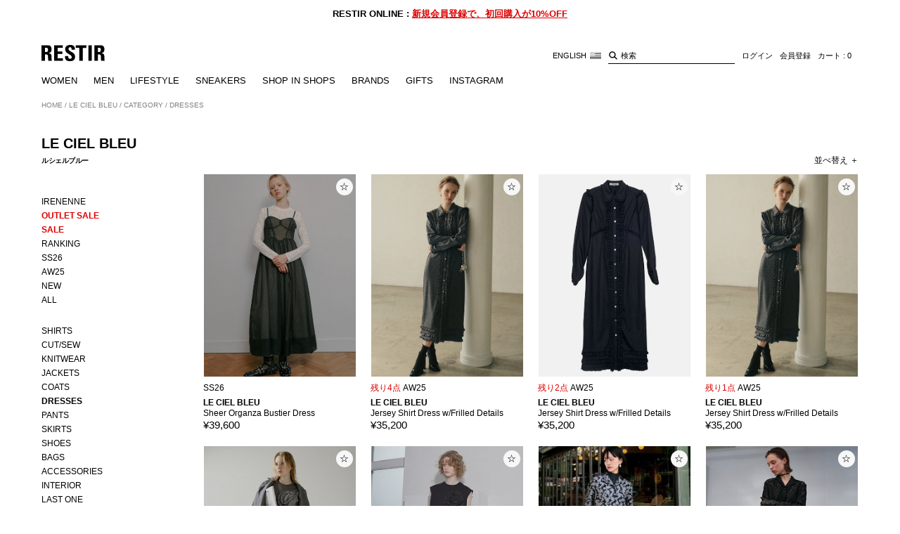

--- FILE ---
content_type: text/html; charset=utf-8
request_url: https://www.restir.com/shop/lecielbleu/c/LCB_MC/m/MC_DRESSES
body_size: 101612
content:
<!DOCTYPE html>
<html lang="ja">
<head>
  <meta charset="utf-8">
  <meta name="robots" content="index,follow">
  <meta name="robots" content="noydir">
  <meta name="robots" content="noodp">
  <meta name="viewport" content="width=device-width, initial-scale=1, viewport-fit=cover" />
  <meta name="author" content="RESTIR Inc.">
  <meta http-equiv="content-type" content="text/html; charset=UTF-8" />
  <meta http-equiv="content-script-type" content="text/javascript" />
  <meta http-equiv="content-style-type" content="text/css" />
  <title>ルシェルブルー - LE CIEL BLEU - DRESSES | RESTIR リステア</title>
<meta name="description" content="ルシェルブルー - LE CIEL BLEU - DRESSES | RESTIR Official EC Site">
<meta name="keywords" content="ルシェルブルー,le ciel bleu,dresses,restir,リステア">
<link rel="canonical" href="https://www.restir.com/shop/lecielbleu/c/LCB_MC/m/MC_DRESSES">
<meta property="og:title" content="ルシェルブルー - LE CIEL BLEU - DRESSES">
<meta property="og:type" content="article">
<meta property="og:url" content="https://www.restir.com/shop/lecielbleu/c/LCB_MC/m/MC_DRESSES">
<meta property="og:site_name" content="RESTIR リステア">
<meta property="og:description" content="ルシェルブルー - LE CIEL BLEU - DRESSES | RESTIR Official EC Site">
<meta property="og:image" content="https://cdn.restir.com/sns/restir-logo.jpg">
  <meta name="csrf-param" content="authenticity_token" />
<meta name="csrf-token" content="Jy1ZD34n0PtzbMoEzBLLS0VWXcbC41vW5JnolnIVhUIGvEZN1YI5LzDJ4L9xgreCo5pKER7DLUXxajes4FmUBA" />
  <meta name="csp-nonce" />

  <meta property="fb:app_id" content="854408281260628" />
  <link rel="apple-touch-icon-precomposed" href="https://cdn.restir.com/header/siteicon_2020.png" type='image/png'>
  <link rel="apple-touch-icon" href="https://cdn.restir.com/header/siteicon_2020.png" type='image/png'>
  <link rel="shortcut icon" href="https://cdn.restir.com/header/siteicon_2020.png" type='image/png'>
  <link rel="alternate" href="https://en.restir.com/" hreflang="en-us" />
  <link rel="alternate" href="https://en.restir.com/" hreflang="en-gb" />
  <script src="/vite/assets/application-Cwp0tNkt.js" crossorigin="anonymous" type="module"></script>
  <link rel="stylesheet" media="screen" href="/vite/assets/application-nhtKXtA4.css" />
  <link rel="stylesheet" media="all" href="/assets/application-96d62c095fb13e8cae269b8e8dcfcb82fda42f90c1c276b14df4064d373ca68a.css" />
  <script async src="https://s.yimg.jp/images/listing/tool/cv/ytag.js"></script>
<script>
  window.yjDataLayer = window.yjDataLayer || [];

  function ytag() {
    yjDataLayer.push(arguments);
  }

  ytag({ "type": "ycl_cookie" });
</script>

  <script src="/assets/application-69d6446b1743b05692db19d54645f29c6eb6849adbc207cff22290079f28883d.js"></script>
  <script src="//d2wy8f7a9ursnm.cloudfront.net/v7/bugsnag.min.js"></script>
  <script>
    window.bugsnagClient = Bugsnag.start({
      apiKey: '9e096ca2b8d1c5f1af8ad334bb13c2b6',
      releaseStage: 'production',
    })
  </script>
  <script type="module">
    import BugsnagPerformance from '//d2wy8f7a9ursnm.cloudfront.net/v1.0.0/bugsnag-performance.min.js'

    BugsnagPerformance.start({
      apiKey: '9e096ca2b8d1c5f1af8ad334bb13c2b6',
      releaseStage: 'production'
    })
  </script>
  <link rel="stylesheet" href="https://use.fontawesome.com/releases/v5.8.0/css/all.css" integrity="sha384-Mmxa0mLqhmOeaE8vgOSbKacftZcsNYDjQzuCOm6D02luYSzBG8vpaOykv9lFQ51Y" crossorigin="anonymous">
  <link rel="stylesheet" href="https://cdnjs.cloudflare.com/ajax/libs/animate.css/3.5.2/animate.min.css">
  <script src="/assets/libs/moment/moment@2.22.1.min-343e15ec52433cb61cc4e7bc4c61b866f7d0c0397305c41c13bfed28ddbcde36.js"></script>
  <script src="/assets/libs/moment/locale_ja-933b12b4dad8aaa45c94ca67b6d971f8a9dd5f7bd7a97f6402d4a30f2f06c163.js"></script>
  <script src="/assets/libs/qs@6.5.2.min-f369bd895d8fcceb02e34005c9cff433472c88f4c8616a68f4de5c8cfc33390c.js"></script>
    <script src="/assets/libs/vue/vue@2.6.12.min-7610c52d407534d615db3b52aa760bae3e0be7743e8017774b96ba4cddfffb6e.js"></script>
  <script src="/assets/libs/vue/vue-media.min-7b3b07992fb7ada43c0c1989ffb9bfe6e17bdd2b9670c8085c5861dee13a8bf5.js"></script>
  <script src="/assets/libs/vue/vueUtils-4c8a39b0f6f9c0da96b27974414aefeb76a961f71de7ed6d96945be14c500040.js"></script>
  <script>
    var vueResponsive = Vue.observable({
      minWidth: 768,
      maxWidth: 767,
      isMobile: window.innerWidth < 768
    })
    var vueSiteState = Vue.observable({
      isLoginState: false,
      likeCount: 0,
      cartCount: 0,
      languageSwitch: false,
      language: 'ja',
      showSiteNotice: false,
      showSideMenu: false
    })
    // axios
    axios.defaults.headers.common['Accept'] = 'application/json'
    axios.defaults.headers.common['Content-Type'] = 'application/json'
    axios.defaults.headers.common['X-CSRF-TOKEN'] = document.querySelector('meta[name=\'csrf-token\']').getAttribute('content')
    axios.defaults.paramsSerializer = function (params) {
      return Qs.stringify(params, { arrayFormat: 'brackets' })
    }
    Vue.prototype.$extSiteUrl = function (path) {
      var to = path
      if (_.startsWith(path, 'http')) {
        return to
      }
      if (_.startsWith(path, '/')) {
        to = path.replace('/', '')
      }
      return 'https://www.restir.com/' + to
    }
    Vue.prototype.$extRouteTo = function (path, $event) {
      var to = path
      if (!_.startsWith(path, 'http')) {
        to = this.$extSiteUrl(path)
      }
      if ($event && ($event.ctrlKey || $event.metaKey)) {
        window.open(to)
      } else {
        window.location.href = to
      }
    }
  </script>
  <script src="/assets/libs/resUtils-18531aa37f643b8791e06147c057f90525e8be3947f034c9ba7f42fadeea92f8.js"></script>

    <link rel="stylesheet" media="screen" href="/assets/libs/swiper/swiper.min-295b0cdb60f0fc8effccc94db7c14152ed4f556ab93b0e7b15b09c3dc8ff258d.css" />
  <link rel="stylesheet" media="screen" href="/assets/item_list_vue-1db81d738806cace284b64bfd711a98c6709abc81fde7150106d8363979597a2.css" />
  <link rel="stylesheet" media="screen" href="/assets/share/_menu_for_list-58ff74b87bf4477f06223af18c2730442ff2dfd90a335f3c588f10f4f00a9197.css" />
<!--meta tag and custom javascript css -->

  <!-- Global site tag (gtag.js) - Google Analytics -->
<script async src="https://www.googletagmanager.com/gtag/js?id=G-46H44572Z7"></script>
<script>
  window.dataLayer = window.dataLayer || []

  function gtag() {
    dataLayer.push(arguments)
  }

  gtag('js', new Date())

  gtag('config', 'G-46H44572Z7', {
    'groups': 'GA4',
    'login': 'logout',
    'custom_map': {
      'dimension4': 'login'
    }
  })

  gtag('config', 'AW-622177098')
</script>

    <!-- Meta Pixel Code -->
  <script>
    !function(f,b,e,v,n,t,s)
    {if(f.fbq)return;n=f.fbq=function(){n.callMethod?
      n.callMethod.apply(n,arguments):n.queue.push(arguments)};
      if(!f._fbq)f._fbq=n;n.push=n;n.loaded=!0;n.version='2.0';
      n.queue=[];t=b.createElement(e);t.async=!0;
      t.src=v;s=b.getElementsByTagName(e)[0];
      s.parentNode.insertBefore(t,s)}(window, document,'script',
      'https://connect.facebook.net/en_US/fbevents.js');
    fbq('init', '1199072573534935');
    fbq('track', 'PageView');
  </script>
  <noscript><img height="1" width="1" style="display:none"
                 src="https://www.facebook.com/tr?id=1199072573534935&ev=PageView&noscript=1"
    /></noscript>
  <!-- End Meta Pixel Code -->

  <script src="https://www.google.com/recaptcha/api.js?render=6Lf5PtUUAAAAALAbFpiJxxIH6fyT3d9uXIBIDl_S"></script>
<script>
  /* return token */
  function recaptchaExecute(action) {
    return new Promise(function (resolve, reject) {
      grecaptcha.ready(function () {
        grecaptcha.execute('6Lf5PtUUAAAAALAbFpiJxxIH6fyT3d9uXIBIDl_S', {action: action})
          .then(function (token) {
            resolve(token)
          })
      })
    })
  }
</script>
<script>
  var widgetId

  function recaptchaV2Render(htmlElement, callback) {
    if (widgetId !== undefined) {
      grecaptcha.reset(widgetId)
    } else {
      grecaptcha.ready(function () {
        widgetId = grecaptcha.render(htmlElement, {
          'sitekey': '6LfkVxATAAAAAJlssj8UK96ohQpf9T4EQFdwett1',
          'callback': callback,
        })
      })
    }
  }

  function recaptchaV2RenderForce(htmlElement, callback) {
    grecaptcha.ready(function () {
      widgetId = grecaptcha.render(htmlElement, {
        'sitekey': '6LfkVxATAAAAAJlssj8UK96ohQpf9T4EQFdwett1',
        'callback': callback,
      })
    })
  }
</script>

  <script src="/assets/libs/sign_in_with_helper-77be45b74a7a3e69ee85b4ce0e1c29cad6464de7397f00e76a57f84e5061a03d.js"></script>
  
</head>

<body>
<div id="main" class="-top">
  <div id="responsive">
  <media :query="{maxWidth: responsive.maxWidth}"
         @media-enter="mediaEnter"
         @media-leave="mediaLeave">
  </media>
</div>
<script>
  new Vue({
    name: 'ResponsiveMeasure',
    el: '#responsive',
    computed: {
      responsive: function () {
        return vueResponsive
      }
    },
    methods: {
      mediaEnter: function () {
        vueResponsive.isMobile = true
      },
      mediaLeave: function () {
        vueResponsive.isMobile = false
      }
    }
  })
</script>

  <link rel="stylesheet" media="screen" href="/assets/modal-19c4f077645a0f128c704aae95fede030890291c22e8f66db5ebe7b745c8e845.css" />
<script type="text/x-template" id="modal-template">
  <transition name="modal">
    <div class="modal-mask" v-show="show" @click="handleBackgroundClick">
      <div class="modal-container" @click.stop>
        <div v-if="clickToClose"
             @click="handleClose"
             class="modal-close">
          <i class="icon_plus" alt="close"></i>
        </div>
        <slot></slot>
      </div>
    </div>
  </transition>
</script>
<script>
  Vue.component('modal', {
    template: '#modal-template',
    props: {
      show: {
        type: Boolean
      },
      clickToClose: {
        type: Boolean,
        default: true
      }
    },
    mounted: function () {
      var self = this
      if (this.clickToClose) {
        document.addEventListener("keydown", function (e) {
          if (self.show && e.keyCode === 27) {
            self.handleClose()
          }
        })
      }
    },
    methods: {
      handleClose: function () {
        this.$emit('close')
      },
      handleBackgroundClick: function () {
        if (this.clickToClose) {
          this.$emit('close')
        }
      }
    }
  })
</script>

  <div id="site-notice" class="site-notice" v-cloak>
  <transition-group
    name="fade-fast"
    tag="div"
    class="notice-container"
    v-if="showSiteNotice"
    @mouseenter="enter"
    @mouseleave="leave"
  >
    <div
      class="notice-line"
      v-if="idx === currentIndex"
      v-for="(notice, idx) in validNoticeList"
      :key="notice.id"
    >
      <a
        class="link-block"
        :href="notice.url"
      >
        <span class="title">{{notice.title}}</span>
        <span class="text">{{notice.text}}</span>
      </a>
    </div>
  </transition-group>
</div>
<script>
  var site_notice_vue = new Vue({
    name: 'SiteNotice',
    el: '#site-notice',
    data: function () {
      return {
        currentIndex: 0,
        play: true,
        noticeList: [{"name":"2021-03-20-新規クーポン","created_at":"2021-03-19T17:03:33.062Z","id":42486295,"content":{"title":"RESTIR ONLINE :","text":"新規会員登録で、初回購入が10%OFF","url":"https://www.restir.com/newsletters_raw/20221107/6195/?md=o\u0026s=res","open_started_at":"2022-05-02 10:00","open_ended_at":"2027-12-31 14:59","login_only":false,"logout_only":false,"secret_only":false}}]
      }
    },
    computed: {
      display: function () {
        var path = windowLocationPathname()
        if (path.match(/coupon\/.*/)) {
          return false
        } else if (path.match(/order\/cart.*/)) {
          return true
        } else if (path.match(/order\/.*/)) {
          return false
        } else {
          return true
        }
      },
      validNoticeList: function () {
        if (!this.display) {
          return []
        }
        return this.noticeList.map(function (node) {
          var notice = node.content
          if (notice.open_started_at) {
            var openStartedAt = moment.utc(notice.open_started_at).startOf('minute').local()
            if (moment().isBefore(openStartedAt)) {
              return null
            }
          }
          if (notice.open_ended_at) {
            var openEndedAt = moment.utc(notice.open_ended_at).endOf('minute').local()
            if (moment().isAfter(openEndedAt)) {
              return null
            }
          }
          return Object.assign(notice, { id: node.id })
        }).filter(Boolean)
      },
      showSiteNotice: function () {
        if (this.display && this.validNoticeList.length > 0) {
          var mainEl = document.getElementById('main')
          mainEl.classList.add('-notice-on')
          vueSiteState.showSiteNotice = true
          return true
        } else {
          var mainEl = document.getElementById('main')
          mainEl.classList.remove('-notice-on')
          vueSiteState.showSiteNotice = false
          return false
        }
      }
    },
    created: function () {
      var self = this
      if (this.display) {
        self.$nextTick(function () {
          self.initNotice()
        })
      }
    },
    methods: {
      enter: function () {
        this.play = false
      },
      leave: function () {
        this.play = true
      },
      initNotice: function () {
        if (this.play) {
          this.nextNotice()
        }
        setTimeout(this.initNotice, 3000)
      },
      nextNotice: function () {
        if (this.currentIndex === (this.validNoticeList.length - 1)) {
          this.currentIndex = 0
        } else {
          this.currentIndex = this.currentIndex + 1
        }
      }
    }
  })
</script>

  <link rel="stylesheet" media="screen" href="/assets/header-5e99ddf27bc13603d8b8dddcdaefd598822cfba0c91a34239d4f2f27471fe82b.css" />
<header id="header" class="-top" :class="{ '-notice-on': showSiteNotice }">
  <template v-if="isMobile">
    <header-sp
      @toggle-search="handleSearchToggle"
      :search-input-open="searchInputOpen"
    >
    </header-sp>
  </template>
  <template v-else>
    <header-pc></header-pc>
  </template>
</header>
<script>
  var keywordSearchInputMixin = {
    data: function () {
      return {
        show_keywords: false,
        search_text: '',
        keyword_list: [],
        current_position: 0,
        keyword_closable: true
      }
    },
    watch: {
      keyword_list: function (new_val) {
        this.show_keywords = new_val.length > 0;
      },
      search_text: function (new_val) {
        this.current_position = 0
      }
    },
    mounted: function () {
      this.focusSearchBoxInput()
    },
    methods: {
      /**
       * only mb
       */
      focusSearchBoxInput: function () {
        this.$nextTick(function () {
          if (this.$refs.search) {
            this.$refs.search.focus()
          }
        })
      },
      openKeyword: function () {
        if (this.keyword_list.length > 0) {
          this.show_keywords = true
        }
      },
      closeKeyword: function () {
        this.show_keywords = false
      },
      preventCloseKeyword: function () {
        this.keyword_closable = false
      },
      prevKeyword: function () {
        if (this.current_position > 1) {
          this.current_position -= 1
        }
      },
      nextKeyword: function () {
        if (this.current_position < this.keyword_list.length) {
          this.current_position += 1
        }
      },
      setCurrentPosition: function (position) {
        this.current_position = position
      },
      selectKeyword: function (keyword) {
        var search_keyword = this.search_text
        if (keyword) {
          search_keyword = keyword
        } else if (this.keyword_list[this.current_position - 1]) {
          search_keyword = this.keyword_list[this.current_position - 1]
        }

        this.search_text = search_keyword // resetting search_text
        this.closeKeyword()
        if (search_keyword) {
          window.location.href = '/search?keyword=' + encodeURIComponent(search_keyword)
        }
      },
      fetchKeyword: _.debounce(function (e) {
        var self = this
        var searchItemApiHost = 'https://www.restir.com/'
        if (e.target.value) {
          axios.get(searchItemApiHost + '/search/keywords', {
            params: {
              keyword: e.target.value
            }
          }).then(function (res) {
            self.keyword_list = res.data
          }).catch(function (err) {
            console.error(err)
          })
        }
      }, 400)
    }
  }
</script>

<script type="text/x-template" id="keyword-search-input-pc-template">
  <div class="search-input-comp -ui-pc">
    <div class="search-box">
      <div class="icon-group">
        <img class="search-icon" alt="search" src="https://cdn.restir.com/front_2019/search_wh.svg">
      </div>
      <div class="input-group">
        <input type="text"
               autocomplete="off"
               placeholder="検索"
               tabindex="0"
               class="searchbox"
               v-model="search_text"
               @input="fetchKeyword"
               @focus.prevent="openKeyword"
               @blur.prevent="closeKeyword"
               @keydown.up="prevKeyword"
               @keydown.down="nextKeyword"
               @keydown.enter.prevent=""
               @keyup.enter.prevent="selectKeyword('')">
      </div>
      <ul
        v-if="show_keywords"
        class="search-keyword"
        @mousedown.prevent
      >
        <li v-for="(keyword, index) in keyword_list"
            :class="{ 'active': current_position === index + 1 }"
            @click.stop="selectKeyword(keyword)"
            @mouseenter="setCurrentPosition(index+1)">
          {{keyword}}
        </li>
      </ul>
    </div>
  </div>
</script>

<script>
  Vue.component('keyword-search-input-pc', {
    name: 'KeywordSearchInputPc',
    template: '#keyword-search-input-pc-template',
    mixins: [keywordSearchInputMixin]
  })
</script>

<script type="text/x-template" id="keyword-search-input-sp-template">
  <div class="search-input-comp -ui-sp">
    <transition enter-active-class="animated fadeIn" leave-active-class="animated fadeOut">
      <div class="search-box">
        <div class="input-group">
          <input type="text"
                 ref="search"
                 autocomplete="off"
                 placeholder="検索"
                 tabindex="0"
                 class="searchbox"
                 v-model="search_text"
                 @input="fetchKeyword"
                 @focus.prevent="openKeyword"
                 @blur.prevent="closeKeyword"
                 @keydown.up="prevKeyword"
                 @keydown.down="nextKeyword"
                 @keydown.enter.prevent=""
                 @keyup.enter.prevent="selectKeyword('')">
          <ul
            v-if="show_keywords"
            class="search-keyword"
            @mousedown.prevent
          >
            <li v-for="(keyword, index) in keyword_list"
                :class="{ 'active': current_position === index + 1 }"
                @click.stop="selectKeyword(keyword)"
                @mouseenter="setCurrentPosition(index+1)">
              {{keyword}}
            </li>
          </ul>
        </div>
      </div>
    </transition>
  </div>
</script>

<script>
  Vue.component('keyword-search-input-sp', {
    name: 'KeywordSearchInputSp',
    template: '#keyword-search-input-sp-template',
    mixins: [keywordSearchInputMixin]
  })
</script>

<script type="text/x-template" id="sp-side-menu-template">
  <div class="side-menu">
    <ul class="nav-menu">
      <li>
        <a href="/category/womens/c/IC_WOMENS_MC/m/MC_ALL_ITEMS">WOMEN</a>
      </li>
      <li>
        <a href="/category/mens/c/IC_MENS_MC/m/MC_ALL_ITEMS">MEN</a>
      </li>
      <li>
        <a href="/category/lifestyle/c/IC_LIFESTYLE_MC/m/MC_ALL_ITEMS">LIFESTYLE</a>
      </li>
      <li>
        <a href="/category/sneakers/c/IC_SNEAKERS_MC/m/MC_ALL_ITEMS">SNEAKERS</a>
      </li>
      <li>
        <a href="/category/shop_in_shops/c/IC_SHOP_IN_SHOPS_MC/m/MC_ALL_ITEMS">SHOP IN SHOPS</a>
      </li>
      <li>
        <a href="/brand/mens">BRANDS</a>
      </li>
      <li>
        <a href="/shop/gift/c/gift_recommend">GIFTS</a>
      </li>
      <li>
        <a href="https://www.instagram.com/restirofficial/" target="_blank">INSTAGRAM</a>
      </li>
    </ul>
    <ul class="nav-lang">
      <li>
        <a href="https://en.restir.com" target="_blank">
          ENGLISH <img src="https://cdn.restir.com/header/country/usa.svg">
        </a>
      </li>
    </ul>
    <ul class="nav-main" style="position: relative">
        <li>
          <a href="/login">
            ログイン
          </a>
        </li>
        <li>
          <a href="/signup">
            会員登録
          </a>
        </li>
        <li>
          <a href="/order/cart">
            カート&nbsp;:&nbsp;0
          </a>
        </li>
    </ul>
  </div>
</script>
<script>
  Vue.component('sp-side-menu', {
    name: 'SpSideMenu',
    template: '#sp-side-menu-template',
    computed: {
      likeCount: function () {
        return vueSiteState.likeCount
      },
      cartCount: function () {
        return vueSiteState.cartCount
      }
    }
  })
</script>

<script type="text/x-template" id="header-pc-template">
  <div class="re__header pc-header -top">
    <div class="re__area-logo">
      <div class="logo">
        <a href="/">
          <img alt="RESTIR.COM" src="https://cdn.restir.com/front_2019/common/header/restir_logo_white.svg" width="90" height="23">
        </a>
      </div>
      <div>
        <ul class="re__nav-main">
          <li class="re__country">
            <a href="https://en.restir.com" target="_blank" class="flex">
              ENGLISH&nbsp;<img src="https://cdn.restir.com/header/country/usa_blk.svg">
            </a>
          </li>
          <li>
            <keyword-search-input-pc></keyword-search-input-pc>
          </li>
            <li class="log_in">
              <a href="/login">
                ログイン
              </a>
            </li>
            <li>
              <a href="/signup">
                会員登録
              </a>
            </li>
            <li>
              <a href="/order/cart">
                カート&nbsp;:&nbsp;{{ cartCount }}
              </a>
            </li>
        </ul>
      </div>
    </div>
    <div class="re__area-menu">
      <ul class="re__nav-menu">
        <li>
          <a href="/category/womens/c/IC_WOMENS_MC/m/MC_ALL_ITEMS">WOMEN</a>
        </li>
        <li>
          <a href="/category/mens/c/IC_MENS_MC/m/MC_ALL_ITEMS">MEN</a>
        </li>
        <li>
          <a href="/category/lifestyle/c/IC_LIFESTYLE_MC/m/MC_ALL_ITEMS">LIFESTYLE</a>
        </li>
        <li>
          <a href="/category/sneakers/c/IC_SNEAKERS_MC/m/MC_ALL_ITEMS">SNEAKERS</a>
        </li>
        <li>
          <a href="/category/shop_in_shops/c/IC_SHOP_IN_SHOPS_MC/m/MC_ALL_ITEMS">SHOP IN SHOPS</a>
        </li>
        <li>
          <a href="/brand/mens">BRANDS</a>
        </li>
        <li>
          <a href="/shop/gift/c/gift_recommend">GIFTS</a>
        </li>
        <li>
          <a href="https://www.instagram.com/restirofficial/" target="_blank">INSTAGRAM</a>
        </li>
      </ul>
    </div>
  </div>
</script>
<script>
  Vue.component('header-pc', {
    name: 'HeaderPc',
    template: '#header-pc-template',
    computed: {
      likeCount: function () {
        return vueSiteState.likeCount
      },
      cartCount: function () {
        return vueSiteState.cartCount
      }
    }
  })
</script>

<script type="text/x-template" id="header-sp-template">
  <div class="re__header sp-header -top">
    <keyword-search-input-sp
      v-show="searchInputOpen"
    >
    </keyword-search-input-sp>
    <div class="re__area-menu">
      <div
        class="re__burger"
        @click="toggleMenu">
        <button
          class="hamburger hamburger--slider"
          :class="{ 'is-active' : showSideMenu }"
          type="button"
          style="display: flex;"
        >
        <span class="hamburger-box">
          <span class="hamburger-inner"></span>
        </span>
        </button>
      </div>
      <div
        class="re__search"
        @click="toggleSearch">
        <img v-if="searchInputOpen" alt="search" src="https://cdn.restir.com/front_2019/search_close_wh.svg">
        <img v-else alt="icon-search" src="https://cdn.restir.com/front_2019/search_wh.svg">
      </div>
    </div>
    <div class="re__area-logo">
      <a href="/">
        <img alt="RESTIR.COM" src="https://cdn.restir.com/front_2019/common/header/restir_logo_white.svg" class="w-[126px] h-[20px]">
      </a>
    </div>
    <div class="re__area-cart">
      <div class="re__country">
        <a href="https://en.restir.com" target="_blank">
          <img src="https://cdn.restir.com/header/country/usa_blk.svg">
        </a>
      </div>
      <div class="re__star">
        <a href="/wishlist">
          <i class="icon-star"></i>
        </a>
      </div>
      <div class="re__cart">
        <a href="/order/cart" class="flex items-center">
          <img alt="icon-cart" src="https://cdn.restir.com/front_2019/cart_wh.svg">
          <span class="w-6">
            {{ cartCount }}
          </span>
        </a>
      </div>
    </div>
  </div>
</script>
<script>
  Vue.component('header-sp', {
    name: 'HeaderSp',
    template: '#header-sp-template',
    props: {
      searchInputOpen: {
        type: Boolean,
        default: false
      }
    },
    computed: {
      showSideMenu: function () {
        return vueSiteState.showSideMenu
      },
      cartCount: function () {
        return vueSiteState.cartCount
      }
    },
    methods: {
      toggleMenu: function () {
        var showState = !vueSiteState.showSideMenu

        vueSiteState.showSideMenu = showState
        // scroll禁止
        var body = document.getElementsByTagName('body')[0]
        body.classList.toggle('no-scroll', showState)
      },
      toggleSearch: function () {
        this.$emit('toggle-search', !this.searchInputOpen)
      }
    }
  })
</script>

<script>
  var header_vue = new Vue({
    name: 'Header',
    el: '#header',
    data: function () {
      return {
        searchInputOpen: false,
        lastKnownScrollPosition: 0
      }
    },
    computed: {
      isMobile: function () {
        return vueResponsive.isMobile
      },
      showSiteNotice: function () {
        return vueSiteState.showSiteNotice
      }
    },
    mounted: function () {
      var self = this
      this.headerEl = document.getElementsByClassName('re__header')[0]
      this.$nextTick(function () {
        self.addEventListenerScroll()
      })
    },
    methods: {
      scrollDirection: function () {
        var self = this
        var st = window.pageYOffset || document.documentElement.scrollTop

        var mainEl = document.getElementById('main')
        var headerEl = document.getElementById('header')
        var topPosition = 10
        if (vueSiteState.showSiteNotice) {
          topPosition = 10 + 40 // site-notice height分
        }
        if (st <= topPosition) {
          mainEl.classList.add('-top')
          headerEl.classList.add('-top')
        } else {
          mainEl.classList.remove('-top')
          headerEl.classList.remove('-top')
        }

        if (st > self.lastKnownScrollPosition + 40) {
          // down scroll
          self.hideHeader(st)
        } else if (st < self.lastKnownScrollPosition) {
          // up scroll
          self.showHeader(st)
        }

        // re assign position
        self.lastKnownScrollPosition = st
      },
      addEventListenerScroll: function () {
        var self = this
        // initial position
        self.lastKnownScrollPosition = window.pageYOffset || document.documentElement.scrollTop
        window.addEventListener('scroll', _.throttle(self.scrollDirection, 600))
      },
      showHeader: function (scrollTop) {
        var mainEl = document.getElementById('main')
        var fixHeaderEl = document.getElementsByClassName('re__header')[0]
        if (scrollTop === 0) {
          mainEl.classList.add('-top') // topの時には常に表示 - for ios safari
          mainEl.classList.remove('-header-hide')
          fixHeaderEl.classList.remove('-hide')
        } else {
          mainEl.classList.remove('-top')
          mainEl.classList.remove('-header-hide')
          fixHeaderEl.classList.remove('-hide')
        }
      },
      hideHeader: function (scrollTop) {
        this.searchInputOpen = false // 検索も閉じる
        var mainEl = document.getElementById('main')
        var fixHeaderEl = document.getElementsByClassName('re__header')[0]
        if (scrollTop === 0) {
          mainEl.classList.add('-top') // topの時には常に表示 - for ios safari
          mainEl.classList.add('-header-hide')
          fixHeaderEl.classList.add('-hide')
        } else {
          mainEl.classList.remove('-top')
          mainEl.classList.add('-header-hide')
          fixHeaderEl.classList.add('-hide')
        }
        // fixHeaderEl.classList.add('-hide')
      },
      handleSearchToggle: function (open) {
        this.searchInputOpen = open
      }
    }
  })
</script>

  <div id="sp-side-menu" v-cloak>
  <transition name="slideInLeft">
    <keep-alive>
      <sp-side-menu v-show="showSideMenu"></sp-side-menu>
    </keep-alive>
  </transition>
</div>
<script>
  new Vue({
    name: 'SpSideMenu',
    el: '#sp-side-menu',
    computed: {
      showSideMenu: function () {
        return vueSiteState.showSideMenu
      }
    }
  })
</script>
  
<script>
  var CURRENT_PAGE_INFO =
  {"id":5,"name":"LE CIEL BLEU","name_jp":"ルシェルブルー","menus":[{"brand_id":null,"category_code":"LCB_IRENENNE","children":[],"id":"IkxDQl9JUkVORU5ORV9fbGVjaWVsYmxldSI=","is_fixed_link":true,"item_category_code":null,"link":"https://www.restir.com/brand/womens/b/6-1","master_category_code":null,"name":"IRENENNE","shop_code":"lecielbleu"},{"brand_id":null,"category_code":"lcb_sale","children":[],"id":"ImxjYl9zYWxlX19sZWNpZWxibGV1Ig==","is_fixed_link":false,"item_category_code":null,"link":"/shop/lecielbleu/c/lcb_sale","master_category_code":null,"name":"OUTLET SALE","shop_code":"lecielbleu"},{"brand_id":null,"category_code":"LCB_FAIR","children":[],"id":"IkxDQl9GQUlSX19sZWNpZWxibGV1Ig==","is_fixed_link":false,"item_category_code":null,"link":"/shop/lecielbleu/c/LCB_FAIR","master_category_code":null,"name":"SALE","shop_code":"lecielbleu"},{"brand_id":null,"category_code":"LCB_RANKING","children":[],"id":"IkxDQl9SQU5LSU5HX19sZWNpZWxibGV1Ig==","is_fixed_link":false,"item_category_code":null,"link":"/shop/lecielbleu/c/LCB_RANKING","master_category_code":null,"name":"RANKING","shop_code":"lecielbleu"},{"brand_id":null,"category_code":"LCB_SS","children":[],"id":"IkxDQl9TU19fbGVjaWVsYmxldSI=","is_fixed_link":false,"item_category_code":null,"link":"/shop/lecielbleu/c/LCB_SS","master_category_code":null,"name":"SS26","shop_code":"lecielbleu"},{"brand_id":null,"category_code":"LCB_AW","children":[],"id":"IkxDQl9BV19fbGVjaWVsYmxldSI=","is_fixed_link":false,"item_category_code":null,"link":"/shop/lecielbleu/c/LCB_AW","master_category_code":null,"name":"AW25","shop_code":"lecielbleu"},{"brand_id":null,"category_code":"LCB_MC","children":[],"id":"IkxDQl9NQ19NQ19ORVdfQVJSSVZBTFNfbGVjaWVsYmxldSI=","is_fixed_link":false,"item_category_code":null,"link":"/shop/lecielbleu/c/LCB_MC/m/MC_NEW_ARRIVALS","master_category_code":"MC_NEW_ARRIVALS","name":"NEW","shop_code":"lecielbleu"},{"brand_id":null,"category_code":"LCB_MC","children":[],"id":"IkxDQl9NQ19NQ19BTExfSVRFTVNfbGVjaWVsYmxldSI=","is_fixed_link":false,"item_category_code":null,"link":"/shop/lecielbleu/c/LCB_MC/m/MC_ALL_ITEMS","master_category_code":"MC_ALL_ITEMS","name":"ALL","shop_code":"lecielbleu"},{"brand_id":null,"category_code":"LCB_MC","children":[],"id":"IkxDQl9NQ19NQ19TSElSVFNfbGVjaWVsYmxldSI=","is_fixed_link":false,"item_category_code":null,"link":"/shop/lecielbleu/c/LCB_MC/m/MC_SHIRTS","master_category_code":"MC_SHIRTS","name":"SHIRTS","shop_code":"lecielbleu"},{"brand_id":null,"category_code":"LCB_MC","children":[],"id":"IkxDQl9NQ19NQ19DVVQtU0VXX2xlY2llbGJsZXUi","is_fixed_link":false,"item_category_code":null,"link":"/shop/lecielbleu/c/LCB_MC/m/MC_CUT-SEW","master_category_code":"MC_CUT-SEW","name":"CUT/SEW","shop_code":"lecielbleu"},{"brand_id":null,"category_code":"LCB_MC","children":[],"id":"IkxDQl9NQ19NQ19LTklUX0NBUkRJR0FOX2xlY2llbGJsZXUi","is_fixed_link":false,"item_category_code":null,"link":"/shop/lecielbleu/c/LCB_MC/m/MC_KNIT_CARDIGAN","master_category_code":"MC_KNIT_CARDIGAN","name":"KNITWEAR","shop_code":"lecielbleu"},{"brand_id":null,"category_code":"LCB_MC","children":[],"id":"IkxDQl9NQ19NQ19KQUNLRVRTX2xlY2llbGJsZXUi","is_fixed_link":false,"item_category_code":null,"link":"/shop/lecielbleu/c/LCB_MC/m/MC_JACKETS","master_category_code":"MC_JACKETS","name":"JACKETS","shop_code":"lecielbleu"},{"brand_id":null,"category_code":"LCB_MC","children":[],"id":"IkxDQl9NQ19NQ19DT0FUU19sZWNpZWxibGV1Ig==","is_fixed_link":false,"item_category_code":null,"link":"/shop/lecielbleu/c/LCB_MC/m/MC_COATS","master_category_code":"MC_COATS","name":"COATS","shop_code":"lecielbleu"},{"brand_id":null,"category_code":"LCB_MC","children":[],"id":"IkxDQl9NQ19NQ19EUkVTU0VTX2xlY2llbGJsZXUi","is_fixed_link":false,"item_category_code":null,"link":"/shop/lecielbleu/c/LCB_MC/m/MC_DRESSES","master_category_code":"MC_DRESSES","name":"DRESSES","shop_code":"lecielbleu"},{"brand_id":null,"category_code":"LCB_MC","children":[],"id":"IkxDQl9NQ19NQ19QQU5UU19sZWNpZWxibGV1Ig==","is_fixed_link":false,"item_category_code":null,"link":"/shop/lecielbleu/c/LCB_MC/m/MC_PANTS","master_category_code":"MC_PANTS","name":"PANTS","shop_code":"lecielbleu"},{"brand_id":null,"category_code":"LCB_MC","children":[],"id":"IkxDQl9NQ19NQ19TS0lSVFNfbGVjaWVsYmxldSI=","is_fixed_link":false,"item_category_code":null,"link":"/shop/lecielbleu/c/LCB_MC/m/MC_SKIRTS","master_category_code":"MC_SKIRTS","name":"SKIRTS","shop_code":"lecielbleu"},{"brand_id":null,"category_code":"LCB_MC","children":[],"id":"IkxDQl9NQ19NQ19TSE9FU19sZWNpZWxibGV1Ig==","is_fixed_link":false,"item_category_code":null,"link":"/shop/lecielbleu/c/LCB_MC/m/MC_SHOES","master_category_code":"MC_SHOES","name":"SHOES","shop_code":"lecielbleu"},{"brand_id":null,"category_code":"LCB_MC","children":[],"id":"IkxDQl9NQ19NQ19CQUdTX2xlY2llbGJsZXUi","is_fixed_link":false,"item_category_code":null,"link":"/shop/lecielbleu/c/LCB_MC/m/MC_BAGS","master_category_code":"MC_BAGS","name":"BAGS","shop_code":"lecielbleu"},{"brand_id":null,"category_code":"LCB_MC","children":[],"id":"IkxDQl9NQ19NQ19BQ0NFU1NPUklFU19sZWNpZWxibGV1Ig==","is_fixed_link":false,"item_category_code":null,"link":"/shop/lecielbleu/c/LCB_MC/m/MC_ACCESSORIES","master_category_code":"MC_ACCESSORIES","name":"ACCESSORIES","shop_code":"lecielbleu"},{"brand_id":null,"category_code":"LCB_MC","children":[],"id":"IkxDQl9NQ19NQ19JTlRFUklPUl9sZWNpZWxibGV1Ig==","is_fixed_link":false,"item_category_code":null,"link":"/shop/lecielbleu/c/LCB_MC/m/MC_INTERIOR","master_category_code":"MC_INTERIOR","name":"INTERIOR","shop_code":"lecielbleu"},{"brand_id":null,"category_code":"LCB_LASTONE","children":[],"id":"IkxDQl9MQVNUT05FX19sZWNpZWxibGV1Ig==","is_fixed_link":false,"item_category_code":null,"link":"/shop/lecielbleu/c/LCB_LASTONE","master_category_code":null,"name":"LAST ONE","shop_code":"lecielbleu"}],"url":"https://www.restir.com/shop/lecielbleu/c/LCB_MC/m/MC_DRESSES","params":{"shop_code":"lecielbleu","category_code":"LCB_MC","master_category_code":"MC_DRESSES"},"description":"\u003cbr\u003e\r\n\u003cdiv class=\"brandbanner\"\u003e\r\n\u003cdiv class=\"brandbannerimg\"\u003e\u003cimg src=\"https://res.cloudinary.com/restir/image/upload/v1768504206/restir/brand%20banner/2026/1%E6%9C%88_lcb_top_u6ry3s.jpg\"   alt=\"b_sbyres バナー画像\" /\u003e\u003c/div\u003e\r\n\u003cdiv class=\"brandtext2\"\u003e\u003ch3\u003e\u003cspan\u003emunsookwon\u003c/span\u003e\u003c/h3\u003e\r\n\u003cp\u003e\r\nLE CIEL BLEUは新たなコンセプトのもと生まれ変わりました。忙しい日々を送る中でも、いつもスタイリッシュで、心地よくいたい、そしてクールで時にフェミニンでありたい、常にファッションを心から楽しんでいたいという思いを表現しています。着心地の良さも重視し、またスタイリングのバリエーションを楽しめるデザインとバランス感も追求しました。それぞれのステージにおいて、多彩なライフスタイルを送る大人の女性のための服です。\r\n\u003cbr\u003e\r\n\u003cbr\u003e\r\n\u003ca href=\"https://www.lcb.co.jp/\" style=\"color: #FFFFFF\"\u003e\r\nOFFICIAL SITE \u003e\u003e\r\n\u003c/a\u003e\r\n\u003cbr/\u003e\r\n","description_sp":"LE CIEL BLEUは新たなコンセプトのもと生まれ変わりました。忙しい日々を送る中でも、いつもスタイリッシュで、心地よくいたい、そしてクールで時にフェミニンでありたい、常にファッションを心から楽しんでいたいという思いを表現しています。着心地の良さも重視し、またスタイリングのバリエーションを楽しめるデザインとバランス感も追求しました。それぞれのステージにおいて、多彩なライフスタイルを送る大人の女性のための服です。","is_brand":true,"menu_slides":[{"alt":null,"banner_type":"lcb-dotcom-top","comment_jp":"RANKING","id":8413,"image_url":"https://cdn.restir.com/banner/slide_banner/lcb-dotcom-top_8413_20260123141022_813.jpg","link_url":"https://www.lcb.co.jp/topics/lcb20260123_ranking","link_url_json":null,"link_url_json_type":null,"mobile_image_url":"https://cdn.restir.com/banner/slide_banner/lcb-dotcom-top_8413_20260123141032_019.jpg","mobile_video_stream_url":null,"open_ended_at":"2026-01-28T23:59:59.000+09:00","open_started_at":"2026-01-23T19:00:00.000+09:00","position":1,"posted_at":"2026-01-23T19:00:00.000+09:00","title_jp":"RANKING","video_stream_url":null,"video_url":null},{"alt":null,"banner_type":"lcb-dotcom-top","comment_jp":"先行受注会","id":8455,"image_url":"https://cdn.restir.com/banner/slide_banner/lcb-dotcom-top_8455_20260121193748_227.jpg","link_url":"https://www.lcb.co.jp/topics/irenenne20260122_ss26","link_url_json":null,"link_url_json_type":null,"mobile_image_url":"https://cdn.restir.com/banner/slide_banner/lcb-dotcom-top_8455_20260121193758_569.jpg","mobile_video_stream_url":null,"open_ended_at":null,"open_started_at":"2026-01-22T19:00:00.000+09:00","position":2,"posted_at":"2026-01-22T19:00:00.000+09:00","title_jp":"先行受注会","video_stream_url":null,"video_url":null},{"alt":null,"banner_type":"lcb-dotcom-top","comment_jp":"SALE","id":8379,"image_url":"https://cdn.restir.com/banner/slide_banner/lcb-dotcom-top_8379_20260121155739_507.jpg","link_url":"https://www.lcb.co.jp/topics/lcb20260121_finalsale","link_url_json":null,"link_url_json_type":null,"mobile_image_url":"https://cdn.restir.com/banner/slide_banner/lcb-dotcom-top_8379_20260121155743_281.jpg","mobile_video_stream_url":null,"open_ended_at":null,"open_started_at":"2026-01-21T20:00:00.000+09:00","position":3,"posted_at":"2026-01-21T20:00:00.000+09:00","title_jp":"SALE","video_stream_url":null,"video_url":null}],"is_login_state":false}
</script>




<div id="list-vue" class="main-container" v-cloak>
    <link rel="stylesheet" media="screen" href="/assets/breadcrumb-84b75b3106cbd0d7b99f95bfede9410b6d229643acdcda25fcd0fbccebe8b434.css" />
  <div class="re__breadbox">
    <ol class="re__breadcrumb">
      <li id="breadcrumb_home" itemscope itemtype="http://data-vocabulary.org/Breadcrumb">
        <a itemprop="url" href="/">
          <span itemprop="title">HOME</span>
</a>      </li>
          <li class="" id="breadcrumb_lecielbleu" itemscope itemtype="http://data-vocabulary.org/Breadcrumb">
    <a itemprop="url" href="/lecielbleu">
      <span itemprop="title">LE CIEL BLEU</span>
</a>  </li>

        <li class="" id="breadcrumb_LCB_ALL_ITEMS" itemscope itemtype="http://data-vocabulary.org/Breadcrumb"><a itemprop="url" href="#"><span itemprop="title">CATEGORY</span></a></li>
            <li class=" active" id="MC_DRESSES"><a href="/shop/lecielbleu/c/LCB_MC/m/MC_DRESSES">DRESSES</a></li>

      
    </ol>
  </div>

  <div class="list-container"
       :class="{ 'not-found': !initParams }">
    <template v-if="pageInfo.name">
      <nav class="list-sidenav">
        <div class="title">
          <h1>
            {{ pageInfo.name }}
            <span
              v-if="pageInfo.name_jp"
              class="title-sub">
              {{ pageInfo.name_jp }}
            </span>
          </h1>
          <div
            v-if="isMobile && pageInfo.is_brand"
            class="opener -sp-only"
            @click="toggleDescription">
            <span class="down" v-show="!descriptionOpen">
              <i class="icon_plus"></i>
            </span>
            <span class="up" v-show="descriptionOpen">
              <i class="icon_minus"></i>
            </span>
          </div>
        </div>
        <transition name="slide">
          <p
            v-if="isMobile && pageInfo.description_sp && pageInfo.is_brand && descriptionOpen"
            class="brand-desc -sp-only"
            v-html="pageInfo.description_sp">
          </p>
        </transition>
        <item-list-menu-sp
          v-if="isMobile && isMenuDisplay"
          :menus="reArrangeMenus"
          @select-menu="handleSelectMenu"
          @select-sort="handleOnSelectSort"
        >
        </item-list-menu-sp>
        <item-list-menu-pc
          v-if="!isMobile && isMenuDisplay"
          :menus="reArrangeMenus"
          @select-menu="handleSelectMenu"
          @select-sort="handleOnSelectSort"
        >
        </item-list-menu-pc>
      </nav>

      <!-- item list body -->
      <div class="item-list">
        <div class="list-title">
          <h2>
            {{ pageInfo.name }}
          </h2>
        </div>

        <item-list-description
          :description="pageInfo.description"
          :menu-slides="menuSlides"
          :show-slide="showSlide"
        >
        </item-list-description>

        <item-list-sort-pc
          v-if="!isMobile"
          @select-sort="handleOnSelectSort">
        </item-list-sort-pc>

        <div class="item-block-container vld-parent" ref="itemBlockContainer">
          <transition name="fade-long">
            <item-list-container
              v-show="itemListResult.records.length > 0 && !loading"
              :is-login-state="pageInfo.is_login_state"
              :items="itemListResult.records">
            </item-list-container>
          </transition>
          <div
            v-show="itemListResult.records.length <= 0 && pageInfo.is_brand && !loading"
            class="coming-soon-list _sp_padding">
            <h5>こちらの商品は現在お取り扱いがございません。</h5>
            <p>以下からショッピングにお戻りください。</p>
            <div class="button-block -full-width">
              <a href="/brand/womens"
                 class="res-btn -large">
                WOMEN'S BRAND
              </a>
              <a href="/brand/mens"
                 class="res-btn -large">
                MEN'S BRAND
              </a>
            </div>
          </div>
          <div
            v-show="itemListResult.records.length <= 0 && !pageInfo.is_brand && !loading"
            class="coming-soon-list">
            <h5>COMING SOON...</h5>
          </div>
        </div>
        <item-list-paging
          v-if="itemListResult.records.length > 0"
          :page="itemListResult.page"
          @select="handleSelectPage">
        </item-list-paging>
      </div>
    </template>
    <template v-else>
      <h4>該当する商品がありません。</h4>
    </template>
  </div>
</div>

<script src="/assets/libs/vue/vue-loading@3.2.0.min-54c33a3cd1f9318c543a7e796b51db565ed88d28b71fdcf4dd087437301fbd55.js"></script>
<link rel="stylesheet" media="screen" href="/assets/libs/vue/vue-loading@3.2.0-171acd40a4a658b96ffd407c04b92af1a8ef226b6045ca827138098e0d98ab00.css" />
<script>
  Vue.use(VueLoading, {
    height: 40,
    width: 40,
    zIndex: 999
  })
</script>

<script type="text/x-template" id="loader-template">
  <div class="vld-parent" ref="loadingContainer">
    <slot></slot>
  </div>
</script>
<script>
  Vue.component('loader-container', {
    name: 'LoaderContainer',
    template: '#loader-template',
    props: {
      loading: {
        type: Boolean,
        default: false
      }
    },
    watch: {
      loading: function (newVal) {
        if (newVal) {
          this.startLoading()
        } else {
          this.endLoading()
        }
      }
    },
    data: function () {
      return {
        loader: null
      }
    },
    methods: {
      startLoading: function () {
        var container = this.$refs.loadingContainer
        if (this.$loading) { // 外部cdn jsが読み込まれないケースがある
          this.loader = this.$loading.show({
            isFullPage: false,
            container: container,
            backgroundColor: '#f5f5f5'
          })
        }
      },
      endLoading: function () {
        if (this.loader) {
          this.loader.hide()
        }
      }
    }
  })
</script>

<script type="text/x-template" id="item-icon-template">
  <div class="icon-area">
    <p v-if="isSoldOut" class="red">SOLD OUT</p>
    <p v-else-if="isStockCountdown" class="red">残り{{item.stock}}点</p>
    <p v-if="isNew" class="grey">NEW</p>
    <p v-if="isOrderMade" class="yellow">受注販売</p>
    <p v-if="isComingSoon" class="grey">COMING SOON</p>
    <p v-if="isAsk" class="blue">お問い合わせ対象商品</p>
    <p v-if="isPointUpCampaign" class="blue -bold">POINT UP</p>
    <p v-for="icon in matchedIcons" v-html="icon.html_icon"></p>
  </div>
</script>
<script>
  var ITEM_TYPE = {DEFAULT: '0', PRE_ORDER: '2', ORDER_MADE: '1', MAKER_ORDER: '3'};
  Vue.component('item-icons', {
    name: 'ItemIcons',
    template: '#item-icon-template',
    props: {
      item: {
        type: Object
      }
    },
    computed: {
      isSoldOut: function () {
        if (this.isComingSoon || this.isDisplayOnly) {
          return false // sold out表示しない
        }
        return this.item.stock <= 0
      },
      isNew: function () {
        return this.item.is_new
      },
      isComingSoon: function () {
        return this.item.is_coming_soon
      },
      isPointUpCampaign: function () {
        return this.item.receive_point_campaign_sum > this.item.receive_point_sum
      },
      isDisplayOnly: function () {
        return this.item.is_display_only
      },
      isAsk: function () {
        return !this.isSoldOut && this.item.is_ask
      },
      isPreOrder: function () {
        return this.item.goodstype === ITEM_TYPE.PRE_ORDER
      },
      isOrderMade: function () {
        return this.item.goodstype === ITEM_TYPE.ORDER_MADE
      },
      isMakerOrder: function () {
        return this.item.goodstype === ITEM_TYPE.MAKER_ORDER
      },
      isInhouseBrand: function () {
        return this.item.is_inhouse_brand
      },
      isStockCountdown: function () {
        // last 1, sold outのときには表示しない
        if (this.item.stock === 0) {
          return false
        }

        if (this.isInhouseBrand && this.item.stock <= 5) {
          return true
        }

        if (!this.isInhouseBrand && this.item.stock <= 3) {
          return true
        }

        return false
      },
      //「残りわずか」除外
      matchedIcons: function () {
        return this.item.icons
      }
    }
  })
</script>

<script type="text/x-template" id="item-template">
  <div class="item">
    <a :href="itemLink">
      <div class="image">
        <template v-if="item.list_mo_image_url">
          <img class="hover-image" :src="item.list_mo_image_url">
        </template>
        <template v-else>
          <img class="hover-image" :src="item.list_image_url">
        </template>
        <img class="main-image" :src="item.list_image_url" :alt="item.brand_name + ' ' + item.name">
        <div class="like"
             :class="{ saved: likeSaved }"
             @click.stop.prevent="toggleLike(item)"
        ></div>
      </div>
      <item-icons :item="item"></item-icons>
      <div>
        <p class="brand">{{item.brand_name}}</p>
        <p class="name">{{item.name}}</p>
        <div class="price"
             :class="{ discount: isDiscountPrice }">
          <p class="proper-price" v-if="isDiscountPrice">
            <span>{{ item.price_proper_str }}</span>
          </p>
          <p class="sale-price">
            <span v-if="isDisplayPrice">{{ item.price_str }}</span>
          </p>
          <p class="off-rate" v-if="isDiscountPrice">
            <span>{{ item.off_rate  }}%OFF</span>
          </p>
        </div>
      </div>
    </a>
  </div>
</script>
<script>
  Vue.component('item', {
    name: 'Item',
    template: '#item-template',
    props: {
      item: {
        type: Object
      }
    },
    data: function () {
      return {
        likeState: false
      }
    },
    computed: {
      responsive: function () {
        return vueResponsive
      },
      isDiscountPrice: function () {
        return this.item.price_proper > this.item.price
      },
      isDisplayPrice: function () {
        return this.item.price > 0
      },
      likeSaved: function () {
        if (_.includes(vueStateItemList.likeSavedItems, this.item.id)) {
          return true
        } else {
          return false
        }
      },
      itemLink: function () {
        return this.$extSiteUrl(this.item.item_link)
      }
    },
    methods: {
      toggleLike: function (item) {
        var like = !this.likeSaved
        this.$emit('toggle-like', { item_group_id: item.id, like: like })
      }
    }
  })
</script>



<script type="text/x-template" id="item-menu-template">
  <li
    v-cloak
    class="nav-category"
    :class="{ active: selected, all: isAllMenu, brands: isBrandsMenu, strong: isStrongMenu }"
    @click.stop="handleSelect($event)">
    <a>
      <span>{{ menu.name }}</span>
    </a>
    <transition name="slide">
      <ul
        v-if="hasChildMenu && isAllowDisplayChildMenu"
        v-show="selected"
        class="nav"
        :class="nestedLevelClass"
      >
        <item-menu
          v-for="(childMenu, childIdx) in menu.children"
          :key="childIdx"
          :menu="childMenu"
          :level="level + 1"
          :index="childIdx"
          :parent-index="index"
          :allow-level="allowLevel"
          :selected="childIdx === childSelectedIndex"
          @select="handleSelectChild"
          @change-selected="handleSelectChangeChild">
        </item-menu>
      </ul>
    </transition>
  </li>
</script>
<script>
  Vue.component('item-menu', {
    name: 'ItemMenu',
    template: '#item-menu-template',
    props: {
      menu: {
        type: Object
      },
      level: {
        type: Number
      },
      selected: {
        type: Boolean
      },
      index: {
        type: Number,
        default: -1
      },
      parentIndex: {
        type: Number,
        default: -1
      },
      allowLevel: {
        type: Number,
        default: 2
      }
    },
    data: function () {
      return {
        childSelectedIndex: -1
      }
    },
    watch: {
      selected: function (val) {
        if (!val) {
          this.childSelectedIndex = -1
        }
      }
    },
    computed: {
      hasChildMenu: function () {
        return this.menu.children.length > 0
      },
      nestedLevelClass: function () {
        return 'level' + (this.level + 1)
      },
      isAllMenu: function () {
        return this.level === 1 && this.menu.name === 'ALL'
      },
      isBrandsMenu: function()  {
        return this.level === 1 && this.menu.name === 'BRANDS'
      },
      isAllowDisplayChildMenu: function () {
        return (this.level + 1) <= this.allowLevel
      },
      isStrongMenu: function(){
        return this.menu.name.includes('SALE') || this.menu.name.includes('OFF') || this.menu.name.includes('OUTLET') || this.menu.name.includes('COUPON')
      }
    },
    created: function () {
      var self = this

      var menuLink = this.menu.link.replace(/^\/m/, '')
      if (this.getCurrentPathname().includes(menuLink)) {
        this.$emit('change-selected', this.index, this.parentIndex, self)
      }
      window.addEventListener("popstate", function (event) {
        var menuLink = self.menu.link.replace(/^\/m/, '')
        if (self.getCurrentPathname().includes(menuLink)) {
          self.$emit('change-selected', self.index, self.parentIndex, self)
        }
      })
    },
    methods: {
      handleSelect: function ($event) {
        if ($event.ctrlKey || $event.metaKey) {
          this.$extRouteTo(this.menu.link, $event)
          return
        }

        // ~~child menuがある場合にroot parentはopenだけをする~~
        // root parentもapi callする ＆
        if (this.hasChildMenu) {
          this.childSelectedIndex = 0
          this.$emit('select', this.menu.children[0])
        } else {
          this.$emit('select', this.menu)
        }
        this.$emit('change-selected', this.index, this.parentIndex)
      },
      handleSelectChild: function (childMenu) {
        this.$emit('select', childMenu)
      },
      /**
       * もう一度 emit change-selectedするが、ここでは親のmenuを emitする
       */
      handleSelectChangeChild: function (childIndex, parentIndex) {
        this.childSelectedIndex = childIndex
        this.$emit('change-selected', parentIndex, this.parentIndex)
      },
      /**
       * URLとリンクが一致しない場合の対応
       */
      getCurrentPathname: function () {
        var path = windowLocationPathname()
        if (path.match(/lecielbleu\/sale$/)) {
          path = '/shop/lcbsale/c/LCBSALE_MC/m/MC_ALL_ITEMS'
        } else if (path.match(/lecielbleu$/)) {
          path = '/shop/lecielbleu/c/LCB_MC/m/MC_ALL_ITEMS'
        } else if (path.match(/lcboutlet$/)) {
          path = '/shop/lcboutlet/c/LCBOLT_MC/m/MC_ALL_ITEMS'
        } else if (path.match(/irene$/)) {
          path = '/shop/irene/c/IRENE_MC/m/MC_ALL_ITEMS'
        } else if (path.match(/irenene$/)) {
          path = '/shop/irenene/c/IRENENNE_MC/m/MC_ALL_ITEMS'
        } else if (path.match(/outlet$/)) {
          path = '/shop/outlet/c/O_W_MC/m/MC_ALL_ITEMS'
        } else if (path.match(/^(?=.*\/b\/)(?!.*\/m\/).*$/)) {
          path = path + '/m/MC_ALL_ITEMS'
        }
        return path
      }
    }
  })
</script>

<script type="text/x-template" id="item-list-description-template">
  <div>
    <div v-if="!isMobile && description && menuSlides.length === 0"
         class="category-info -pc-only"
         v-html="description">
    </div>
    <div v-else-if="menuSlides.length === 1">
      <div v-show="showSlide" class="slide">
        <template v-if="menuSlides[0].link_url">
          <a :href="menuSlides[0].link_url">
            <template v-if="isMobile">
              <img :src="menuSlides[0].mobile_image_url" :alt="menuSlides[0].alt">
            </template>
            <template v-else>
              <img :src="menuSlides[0].image_url" :alt="menuSlides[0].alt">
            </template>
          </a>
        </template>
        <template v-else>
          <template v-if="isMobile">
            <img :src="menuSlides[0].mobile_image_url" :alt="menuSlides[0].alt">
          </template>
          <template v-else>
            <img :src="menuSlides[0].image_url" :alt="menuSlides[0].alt">
          </template>
        </template>
      </div>
    </div>
    <div v-else ref="mySwiper" class="swiper-container">
      <div v-show="showSlide" class="swiper-wrapper">
        <div
          v-for="(slide, idx) in menuSlides"
          :key="slide.id"
          :data-path="slide.link_url"
          class="swiper-slide"
          :class="{ '_clickable': slide.link_url }"
        >
          <div class="slide">
            <template v-if="slide.link_url">
              <a :href="slide.link_url">
                <template v-if="isMobile">
                  <img :src="slide.mobile_image_url" :alt="slide.alt">
                </template>
                <template v-else>
                  <img :src="slide.image_url" :alt="slide.alt">
                </template>
              </a>
            </template>
            <template v-else>
              <template v-if="isMobile">
                <img :src="slide.mobile_image_url" :alt="slide.alt">
              </template>
              <template v-else>
                <img :src="slide.image_url" :alt="slide.alt">
              </template>
            </template>
          </div>
        </div>
      </div>
      <div v-show="showSlide" class="swiper-pagination-wrap">
        <div class="swiper-pagination"></div>
      </div>
    </div>
  </div>
</script>
<script>
  Vue.component('item-list-description', {
    name: 'ItemListDescription',
    template: '#item-list-description-template',
    props: {
      description: {
        type: String
      },
      menuSlides: {
        type: Array
      },
      showSlide: {
        type: Boolean
      }
    },
    data: function () {
      return {
        swiper: null
      }
    },
    created: function () {
      this.initSlide()
    },
    computed: {
      isMobile: function () {
        return vueResponsive.isMobile
      }
    },
    watch: {
      menuSlides: function (newVal) {
        this.initSlide()
      }
    },
    methods: {
      initSlide: function () {
        const self = this
        this.$nextTick(function () {
          const slider = self.$refs.mySwiper
          self.swiper = new Swiper(slider, {
            loop: true,
            autoHeight: true,
            slidesPerView: 1,
            grabCursor: true,
            autoplay: {
              delay: 5000
            },
            pagination: {
              el: '.swiper-pagination'
            },
          })
        })
      },
    }
  })
</script>
<style>
    .swiper-pagination-wrap {
        position: relative;
        height: 20px;
    }

    .swiper-pagination {
        position: absolute;
        bottom: -5px;
        font-size: 14px;
        color: #656565;
        padding: 3px 5px;
        line-height: 100%;
        border-radius: 2px;
        -webkit-border-radius: 2px;
        -moz-border-radius: 2px;
        right: 0;
        left: 0;
        width: 100%;
    }

    .swiper-pagination-bullet {
        margin-left: 3px;
        margin-right: 3px;
    }

    .swiper-pagination-bullet-active {
        background: #000;
    }
</style>



<script type="text/x-template" id="item-list-menu-sp-template">
  <div v-if="isMobile" class="sorter">
    <template v-if="isDisplayLevelZero">
      <ul class="nav level0">
        <item-menu
          v-for="(menu, idx) in menus"
          :key="idx"
          :menu="menu"
          :index="idx"
          :level="0"
          :allow-level="0"
          :selected="idx === menuSelectedIndex"
          @select="handleSelectMenu"
          @change-selected="handleChangeSelected">
        </item-menu>
      </ul>
      <ul class="nav level1"
          v-for="(menu, idx) in menus"
          v-show="idx === menuSelectedIndex"
          :ref="'menu_' + idx">
        <item-menu
          v-for="(childMenu, childIdx) in menu.children"
          :key="childIdx"
          :menu="childMenu"
          :index="childIdx"
          :parent-index="idx"
          :level="1"
          :allow-level="1"
          :selected="childIdx === menuSelectedChildIndex"
          @select="handleSelectMenu"
          @change-selected="handleChangeSelectedChild">
        </item-menu>
        <li
          class="sorter-btn -sp-only"
          @click="toggleSortOption"
        >
          <a class="sort-label">
            {{currentSortOption.title}}<span>&#9660;</span>
          </a>
        </li>
      </ul>
    </template>
    <template v-else>
      <ul class="nav level1" ref="menu">
        <item-menu
          v-for="(menu, idx) in menus"
          :key="idx"
          :menu="menu"
          :index="idx"
          :level="1"
          :allow-level="1"
          :selected="idx === menuSelectedIndex"
          @select="handleSelectMenu"
          @change-selected="handleChangeSelected">
        </item-menu>
        <li
          class="sorter-btn -sp-only"
          @click="toggleSortOption"
        >
          <a class="sort-label">
            {{currentSortOption.title}}<span>&#9660;</span>
          </a>
        </li>
      </ul>
    </template>
    <ul
      v-if="sortOptionOpenState"
      class="sorter-option">
      <li
        v-for="option in sortOptions"
        :key="option.value"
        @click="handleOnSelectSort(option)">{{option.title}}
      </li>
    </ul>
  </div>
</script>
<script>
  Vue.component('item-list-menu-sp', {
    name: 'ItemListMenuSp',
    template: '#item-list-menu-sp-template',
    props: {
      menus: {
        type: Array
      }
    },
    data: function () {
      return {
        menuSelectedIndex: -1,
        menuSelectedChildIndex: -1,
        sortOptionOpenState: false,
        currentSortOption: {title: "並べ替え", value: ''},
        sortOptions: [
          {title: "新着順", value: 'new'},
          {title: "価格:安い", value: 'low'},
          {title: "価格:高い", value: 'high'}
        ]
      }
    },
    computed: {
      isMobile: function () {
        return vueResponsive.isMobile
      },
      currentChildMenus: function () {
        if (this.menus[this.menuSelectedIndex]) {
          return this.menus[this.menuSelectedIndex].children
        } else {
          return []
        }
      },
      isDisplayLevelZero: function () {
        if (this.menus[0]) {
          return this.menus[0].children.length > 0
        } else {
          return false
        }
      }
    },
    methods: {
      toggleSortOption: function () {
        this.sortOptionOpenState = !this.sortOptionOpenState
      },
      handleOnSelectSort: function (sortOption) {
        this.currentSortOption = sortOption
        this.sortOptionOpenState = false
        this.$emit('select-sort', sortOption.value)
      },
      handleSelectMenu: function (menu) {
        this.menuSelectedChildIndex = 0
        this.$emit('select-menu', menu)
      },
      handleChangeSelected: function (childIndex, parentIndex, component) {
        this.menuSelectedIndex = childIndex

        this.$nextTick(function () {
          this._menuScrollTo(component, this.$refs.menu)
        })
      },
      /**
       * もう一度 emit change-selectedするが、ここでは親のmenuを emitする
       */
      handleChangeSelectedChild: function (childIndex, parentIndex, component) {
        this.menuSelectedChildIndex = childIndex
        this.menuSelectedIndex = parentIndex

        this.$nextTick(function () {
          var scrollEl = this.$refs['menu_' + parentIndex][0]
          this._menuScrollTo(component, scrollEl)
        })
      },
      _menuScrollTo: function (component, scrollEl) {
        this.$nextTick(function () {
          if (component && component.$el && scrollEl) {
            var xPosition = component.$el.getBoundingClientRect().left
            var yPosition = component.$el.getBoundingClientRect().top
            var xScrollPosition = xPosition - (window.screen.width / 2) + (component.$el.clientWidth / 2)
            scrollEl.scrollTo(xScrollPosition, yPosition)
          }
        })
      }
    }
  })
</script>

<script type="text/x-template" id="item-list-menu-pc-template">
  <div v-if="!isMobile">
    <ul class="nav level1">
      <item-menu
        v-for="(menu, idx) in menus"
        :key="idx"
        :menu="menu"
        :index="idx"
        :level="1"
        :selected="idx === menuSelectedIndex"
        @select="handleSelectMenu"
        @change-selected="handleChangeSelected">
      </item-menu>
    </ul>
  </div>
</script>
<script>
  Vue.component('item-list-menu-pc', {
    name: 'ItemListMenuPc',
    template: '#item-list-menu-pc-template',
    props: {
      menus: {
        type: Array
      }
    },
    data: function () {
      return {
        menuSelectedIndex: -1,
        sortOptionOpenState: false,
        currentSortOption: { title: "並べ替え", value: '' },
        sortOptions: [
          { title: "新着順", value: 'new' },
          { title: "価格:安い", value: 'low' },
          { title: "価格:高い", value: 'high' }
        ]
      }
    },
    computed: {
      isMobile: function () {
        return vueResponsive.isMobile
      }
    },
    methods: {
      handleSelectMenu: function (menu) {
        this.$emit('select-menu', menu)
      },
      handleChangeSelected: function (index) {
        this.menuSelectedIndex = index
      }
    }
  })
</script>

<script type="text/x-template" id="item-list-sort-pc-template">
  <div class="sorter -pc-only">
    <div
      class="sorter-btn"
      ref="sorterWrapper"
      @mouseenter="openSortOption"
      @mouseleave="closeSortOption"
    >
      <a class="sort-label">
        {{currentSortOption.title}}
        <span class="sort_close">
          <template v-if="sortOptionOpenState">ー</template>
          <template v-else>＋</template>
        </span>
      </a>
      <ul
        v-if="sortOptionOpenState"
        class="sorter-option">
        <li
          v-for="option in sortOptions"
          :key="option.value"
          @click="handleOnSelectSort(option)">{{option.title}}
        </li>
      </ul>
    </div>
  </div>
</script>
<script>
  Vue.component('item-list-sort-pc', {
    name: 'ItemListSortPc',
    template: '#item-list-sort-pc-template',
    data: function () {
      return {
        sortOptionOpenState: false,
        currentSortOption: { title: "並べ替え", value: '' },
        sortOptions: [
          { title: "新着順", value: 'new' },
          { title: "価格:安い", value: 'low' },
          { title: "価格:高い", value: 'high' }
        ]
      }
    },
    methods: {
      openSortOption: function () {
        this.sortOptionOpenState = true
      },
      closeSortOption: _.debounce(function () {
        var isHoverNow = this.$refs.sorterWrapper.querySelector(':hover')
        if (isHoverNow) {
          return
        }
        this.sortOptionOpenState = false
      }, 500),
      handleOnSelectSort: function (sortOption) {
        this.currentSortOption = sortOption
        this.sortOptionOpenState = false
        this.$emit('select-sort', sortOption.value)
      }
    }
  })
</script>

<script type="text/x-template" id="item-list-container-template">
  <div class="item-block _sp_padding"
       :class="{ 'two-column': isMobile, 'four-column': !isMobile }">
    <item v-for="item in items"
          :key="item.id"
          @toggle-like="handleToggleLike"
          :item="item">
    </item>
  </div>
</script>
<script>
  Vue.component('item-list-container', {
    name: 'ItemListContainer',
    template: '#item-list-container-template',
    props: {
      items: {
        type: Array
      },
      isLoginState: {
        type: Boolean,
        default: false
      }
    },
    computed: {
      isMobile: function () {
        return vueResponsive.isMobile
      }
    },
    mounted: function () {
      this.checkLikeState()
    },
    methods: {
      handleToggleLike: function (payload) {
        var self = this

        var goodsgroupseq = payload.item_group_id
        if (payload.like) {
          vueStateItemList.likeSavedItems.push(goodsgroupseq)
          self._addLike(goodsgroupseq)
        } else {
          var index = _.indexOf(vueStateItemList.likeSavedItems, goodsgroupseq)
          vueStateItemList.likeSavedItems.splice(index, 1)
          self._deleteLike(goodsgroupseq)
        }
      },
      /**
       * wishlist追加クリック => ログイン完了時にwishリストに登録
       */
      checkLikeState: function () {
        var goodsgroupseq = Cookies.get('add_like')
        if (this.isLoginState) {
          this._addLike(goodsgroupseq)
        }
      },
      _addLike: function (goodsgroupseq) {
        var self = this

        return axios.post(this.$extSiteUrl('like/create'), {
          goodsgroupseq: goodsgroupseq
        }).then(function (res) {
          if (res.data.result.logged_in) {
            self.setWishListCount(res.data.result)
            Cookies.remove('add_like')
          } else {
            var in30Minutes = 1 / 48;
            Cookies.set('add_like', goodsgroupseq, { expires: in30Minutes })
            window.location.href = self.$extSiteUrl('login') + '?continue=' + window.location.href;
          }
        }).catch(function (err) {
          console.error(err)
        })
      },
      _deleteLike: function (goodsgroupseq) {
        var self = this

        return axios.post(this.$extSiteUrl('like/delete'), {
          goodsgroupseq: goodsgroupseq
        }).then(function (res) {
          if (res.data.result.logged_in) {
            self.setWishListCount(res.data.result)
          } else {
            window.location.reload()
          }
        }).catch(function (err) {
          console.error(err)
        })
      },
      setWishListCount: function (result) {
        if (result.like_count) {
          vueSiteState.likeCount = result.like_count
        }
      }
    }
  })
</script>



<script type="text/x-template" id="item-list-paging-template">
  <nav v-if="pageObject.currentPage" class="pagination">
    <span class="page prev clickable"
          @click="handlePrev">
      <a v-show="showPrev">&lt;</a>
    </span>
    &nbsp;
    <span v-show="showFirst"
          class="page clickable"
          @click="handleTo(1)">
      <a>{{ 1 }}</a>
    </span>
    <span v-show="showFirst">
      &nbsp;
      ...
      &nbsp;
    </span>
    <span v-for="page in pageObject.pages"
          class="page"
          :class="{ current: page === pageObject.currentPage, clickable: page !== pageObject.currentPage}"
          @click="handleTo(page)"
    >
      <a>{{ page }}</a>
    </span>
    <span v-show="showLast">
      &nbsp;
      ...
      &nbsp;
    </span>
    <span v-show="showLast"
          class="page clickable"
          @click="handleTo(pageObject.totalPages)">
      <a>{{ pageObject.totalPages }}</a>
    </span>
    &nbsp;
    <span class="page next clickable"
          :class="{ clickable: showNext }"
          @click="handleNext">
      <a v-show="showNext">&gt;</a>
    </span>
  </nav>
</script>
<script>
  Vue.component('item-list-paging', {
    name: 'ItemListPaging',
    template: '#item-list-paging-template',
    props: {
      url: {
        type: String
      },
      page: {
        type: Object
      }
    },
    computed: {
      isCurrentPage: function () {
        return false
      },
      showFirst: function () {
        return this.pageObject.startPage !== 1
      },
      showLast: function () {
        return this.pageObject.endPage !== this.pageObject.totalPages
      },
      showPrev: function () {
        return this.pageObject.currentPage !== 1
      },
      showNext: function () {
        return this.pageObject.currentPage !== this.pageObject.totalPages
      },
      // {
      //   totalItems: 150,
      //   currentPage: 7,
      //   pageSize: 15,
      //   totalPages: 10,
      //   startPage: 1,
      //   endPage: 10,
      //   startIndex: 90,
      //   endIndex: 104,
      //   pages: [ 1, 2, 3, 4, 5, 6, 7, 8, 9, 10 ]
      // }
      pageObject: function () {
        return toPaginateObject(this.page.total, this.page.page_no, this.page.size, 5)
      }
    },
    methods: {
      handlePrev: function () {
        var self = this
        this.handleGo(function () {
          return self.pageObject.currentPage - 1
        })
      },
      handleNext: function () {
        var self = this
        this.handleGo(function () {
          return self.pageObject.currentPage + 1
        })
      },
      handleTo: function (page) {
        this.handleGo(function () {
          return page
        })
      },
      handleGo: function (targetPageFunc) {
        var targetPage = targetPageFunc()
        this.$emit('select', targetPage)
      }
    }
  })
</script>



<script src="/assets/libs/swiper/swiper.min-d49b6d43a0f96e977a343bde7db1c751da6b2a1b9964248558162ddca89ac55c.js"></script>
<script>
  var vueStateLoading = Vue.observable({
    loading: false
  })
  var vueStateItemList = Vue.observable({
    likeSavedItems: []
  })
  var router = VueRouterHelper()
</script>
<script>
  var VueItemList = new Vue({
    name: 'ItemList',
    el: '#list-vue',
    data: {
      pageInfo: CURRENT_PAGE_INFO,
      initParams: CURRENT_PAGE_INFO.params,
      itemListResult: {
        records: [],
        page: {
          start: 1,
          total: 0,
          size: 60,
          page_no: 1
        }
      },
      descriptionOpen: false,
      swiper: null,
      currentLink: {
        apiUrl: null,
        historyUrl: null
      },
      menuSlides: CURRENT_PAGE_INFO.menu_slides,
      showSlide: CURRENT_PAGE_INFO.menu_slides.length > 0 && (CURRENT_PAGE_INFO.params.master_category_code === 'MC_ALL_ITEMS' || CURRENT_PAGE_INFO.params.master_category_code === null),
    },
    watch: {
      loading: function (newVal) {
        if (newVal) {
          this.startLoading()
        } else {
          this.endLoading()
        }
      }
    },
    computed: {
      isMobile: function () {
        return vueResponsive.isMobile
      },
      loading: function () {
        return vueStateLoading.loading
      },
      isMenuDisplay: function () {
        return this.pageInfo.menus.length > 0
      },
      // BRANDSを ALLの下に配置
      reArrangeMenus: function () {
        var reArrangeMenus = _.cloneDeep(this.pageInfo.menus)

        var toIndex = _.findIndex(reArrangeMenus, { name: 'ALL' })
        var fromIndex = _.findIndex(reArrangeMenus, { name: 'BRANDS' })
        if (fromIndex !== -1) {
          var brandsMenu = reArrangeMenus[fromIndex]
          reArrangeMenus.splice(fromIndex, 1)
          reArrangeMenus.splice(toIndex, 0, brandsMenu)
          return reArrangeMenus
        } else {
          return reArrangeMenus
        }


      }
    },
    created: function () {
      var self = this
      if (this.initParams) {
        var params = Object.assign({}, this.initParams, this._currentApiParameter())
        self.currentLink = {
          apiUrl: this.pageInfo.url,
          historyUrl: windowLocationPathname()
        }
        self.fetchItems(params, this.currentLink.apiUrl, this.currentLink.historyUrl, true).then(function (item_group_ids) {
          return self.fetchLikeList(item_group_ids)
        })
      }
      window.addEventListener('popstate', function (event) {
        self._popState(event)
      })
      window.addEventListener('beforeunload', function (event) {
        var scrollPosition = {
          x: window.pageXOffset,
          y: window.pageYOffset
        }
        window.sessionStorage.setItem('scrollPosition' + windowLocationPathname(), JSON.stringify(scrollPosition))
      })
    },
    mounted: function () {
      this._initSlide()
    },
    methods: {
      _initSlide: function () {
        var self = this
        this.$nextTick(function () {
          var slider = self.$refs.mySwiper
          if (slider) {
            self.swiper = new Swiper(slider, {
              loop: true,
              slidesPerView: 1,
              autoplay: {
                delay: 5000
              },
              on: {
                click: function () {
                  if (self.swiper.clickedSlide) {
                    window.location.href = self.swiper.clickedSlide.dataset.path
                  }
                }
              }
            })
            this.swiper.update()
          }
        })
      },
      startLoading: function () {
        var container = this.$refs.itemBlockContainer
        if (this.$loading) { // 外部cdn jsが読み込まれないケースがある
          this.loader = this.$loading.show({
            isFullPage: false,
            container: container,
            backgroundColor: '#f5f5f5'
          })
        }
      },
      endLoading: function () {
        if (this.loader) {
          this.loader.hide()
        }
      },
      fetchSlides: function (menu) {
        var self = this

        const apiUrl = `category_slides/${menu.category_code}`
        return axios.post(self.$extSiteUrl(apiUrl), {}).then(function (res) {
          self.menuSlides = res.data.result
          if (self.menuSlides && self.menuSlides.length > 0) {
            if (menu.master_category_code && menu.master_category_code === 'MC_ALL_ITEMS') {
              self.showSlide = true
            } else if (!menu.master_category_code) {
              self.showSlide = true
            } else {
              self.showSlide = false
            }
          } else {
            self.showSlide = false
          }
        })
      },
      fetchItems: function (params, apiUrl, historyUrl, replaceHistory) {
        var self = this

        vueStateLoading.loading = true
        window.scroll({ left: 0, top: 0, behavior: 'smooth' })

        return axios.post(this.$extSiteUrl(apiUrl), params).then(function (res) {

          var result = res.data.result
          self.itemListResult = result
          var item_groups = result.records

          vueStateLoading.loading = false

          self.$nextTick(function () {
            var scrollPositionValue = window.sessionStorage.getItem('scrollPosition' + windowLocationPathname())
            if (scrollPositionValue) {
              var scrollPosition = JSON.parse(scrollPositionValue)
              window.scroll({ left: scrollPosition.x, top: scrollPosition.y })
              window.sessionStorage.removeItem('scrollPosition' + windowLocationPathname())
            }
          })

          // url history update
          self._pushState(params, result, historyUrl, replaceHistory)


          // Return ids for likes list
          return item_groups.map(function (ig) {
            return ig.id
          })
        }).catch(function (err) {
          vueStateLoading.loading = false
          console.error(err)
          var result = []
          self.itemListResult = result
          // errorの場合でもURLを変更する like app
          // url history update

          self._pushState(params, result, historyUrl, replaceHistory)
        })

      },
      _popState: function (event) {
        router.saveScrollPosition()
        if (event.state && event.state.key) {
          router.setStateKey(event.state.key)
        }

        if (event.state && event.state.result) {
          var result = event.state.result

          // result
          this.itemListResult = result

          // position
          this.$nextTick(function () {
            router.scrollToPosition()
          })
        }
      },
      _pushState: function (params, result, changeUrl, replaceHistory) {
        var stateObj = Object.assign({}, { result: result })
        var pushUrl = this._itemListUrlBuilderForBrand(params, changeUrl)
        router.pushState(stateObj, document.title, pushUrl, replaceHistory)
      },
      fetchLikeList: function (item_group_ids) {
        axios.post(this.$extSiteUrl('like/index'), {
          item_group_ids: item_group_ids
        }).then(function (res) {
          vueStateItemList.likeSavedItems = res.data.result.records
        }).catch(function (err) {
          console.error(err)
        })
      },
      /**
       * カテゴリー選択
       */
      handleSelectMenu: function (menu) {
        var self = this

        var params = this._buildApiParameter(1, null)
        if (menu.is_fixed_link) {
          window.location.href = menu.link
        } else {
          self.currentLink = {
            apiUrl: menu.link,
            historyUrl: menu.link
          }
          // slide fetch
          self.fetchSlides(menu)
          self.fetchItems(params, self.currentLink.apiUrl, self.currentLink.historyUrl, false)
            .then(function (item_group_ids) {
              return self.fetchLikeList(item_group_ids)
            })
        }
      },
      /**
       * sort選択
       */
      handleOnSelectSort: function (sortType) {
        var self = this

        var params = this._buildApiParameter(null, sortType)
        self.fetchItems(params, self.currentLink.apiUrl, self.currentLink.historyUrl, false)
          .then(function (item_group_ids) {
            return self.fetchLikeList(item_group_ids)
          })
      },
      /**
       * paging選択
       */
      handleSelectPage: function (page) {
        var self = this

        this.itemListResult.page.page_no = page
        var params = this._buildApiParameter(page, null)
        self.fetchItems(params, self.currentLink.apiUrl, self.currentLink.historyUrl, false).then(function (item_group_ids) {
          return self.fetchLikeList(item_group_ids)
        })
      },
      _currentApiParameter: function () {
        var pageParams = {}
        var sortParams = {}
        var keywordParams = {}

        // default value from url
        var existQueryObject = Qs.parse(window.location.search, { ignoreQueryPrefix: true })
        var sortType = existQueryObject.stype
        var targetPage = existQueryObject.page
        var searchKeyword = existQueryObject.keyword

        if (sortType) {
          sortParams = { stype: sortType }
        }

        if (targetPage) {
          pageParams = { page: { page_no: targetPage, size: this.itemListResult.page.size } }
        }

        if (searchKeyword) {
          keywordParams = { keyword: searchKeyword }
        }

        return Object.assign({}, pageParams, sortParams, keywordParams)
      },
      _buildApiParameter: function (targetPage, sortType) {
        var pageParams = {}
        var sortParams = {}

        // parameter value
        if (sortType) {
          sortParams = { stype: sortType }
        }
        if (targetPage) {
          pageParams = { page: { page_no: targetPage, size: this.itemListResult.page.size } }
        }

        return Object.assign(this._currentApiParameter(), pageParams, sortParams)
      },
      _itemListUrlBuilderForBrand: function (params, baseUrl) {
        var queryString = {}
        if (params.keyword) {
          queryString = Object.assign(queryString, { keyword: params.keyword })
        }
        if (params.page && params.page.page_no !== 1) {
          queryString = Object.assign(queryString, { page: params.page.page_no })
        }
        if (params.stype) {
          queryString = Object.assign(queryString, { stype: params.stype })
        }
        var queryStringStr = Qs.stringify(queryString)
        if (queryStringStr) {
          return this.$extSiteUrl(baseUrl) + '?' + queryStringStr
        } else {
          return this.$extSiteUrl(baseUrl)
        }
      },
      toggleDescription: function () {
        return this.descriptionOpen = !this.descriptionOpen
      }
    }
  })
</script>


  <link rel="stylesheet" media="screen" href="/assets/footer-069aa898e532ae0015690f11b376846553e245b1cfcad11073585b775fe0944d.css" />
<footer id="footer">
  <template v-if="isMobile">
    <footer-sp @submit="handleSubmit" :message="message" :success="success"></footer-sp>
  </template>
  <template v-else>
    <footer-pc @submit="handleSubmit" :message="message" :success="success"></footer-pc>
  </template>
</footer>
<script type="text/x-template" id="footer-pc-template">
  <div class="footer-box-container">
    <!-- about us -->
    <div class="footer-box">
      <div class="heading">
        <p>
          ABOUT US
        </p>
      </div>
      <ul>
        <li>
          <a href="/corporation/company">会社概要</a>
        </li>
        <li>
          <a href="/corporation/section">事業紹介</a>
        </li>
        <li>
          <a href="/corporation/section/restir/event-archive">アーカイブ</a>
        </li>
        <li>
          <a href="/corporation/storeinfo">店舗情報</a>
        </li>
        <li>
          <a href="/corporation/recruit">採用情報</a>
        </li>
        <li>
          <a href="/corporation/contact">お問い合わせ</a>
        </li>
        <li>
          <a href="/news/20250825_01">重要なお知らせ</a>
        </li>
              </ul>
    </div>
    <!-- shopping guide -->
    <div class="footer-box">
      <div class="heading">
        <p>
          SHOPPING GUIDE
        </p>
      </div>
      <ul>
        <li>
          <a href="/aboutus/members_service">メンバーズサービス</a>
        </li>
        <li>
          <a href="/guide/order">ご注文について</a>
        </li>
        <li>
          <a href="/guide/goods">掲載商品について</a>
        </li>
        <li>
          <a href="/guide/delivery">配送について</a>
        </li>
        <li>
          <a href="/guide/payment">お支払いについて</a>
        </li>
        <li>
          <a href="/guide/change">返品・交換について</a>
        </li>
        <li>
          <a href="/guide/member">会員登録について</a>
        </li>
        <li>
          <a href="/guide/inquiry">カスタマーサービス</a>
        </li>
        <li>
          <a href="/aboutus/regal">特定商取引法に基づく表示</a>
        </li>
        <li>
          <a href="/aboutus/privacy">Privacy Policy</a>
        </li>
        <li>
          <a href="/aboutus/terms">利用規約</a>
        </li>
      </ul>
    </div>
    <!-- info -->
    <div class="footer-box">
      <div class="heading">
        <p>
          SHOP INFO.
        </p>
      </div>
      <ul>
        <li>
          <a href="/corporation/section/restir/">RESTIR BOUTIQUE</a>
        </li>
        <li>
          <a href="/corporation/section/lecielbleu/">LE CIEL BLEU</a>
        </li>
      </ul>
    </div>
    <!-- newsletter -->
    <div class="footer-box newsletter" id="newsletter">
      <div class="heading">
        NEWSLETTER
      </div>
      <div class="email-check">
        <input type="checkbox" id="checkbox01-ft-pc" checked="checked" v-model="nlForm.nl_type_ec"/>
        <label for="checkbox01-ft-pc">RESTIR</label><br>

        <input type="checkbox" id="checkbox02-ft-pc" v-model="nlForm.nl_type_lcb"/>
        <label for="checkbox02-ft-pc">LE CIEL BLEU</label><br>

        <input type="checkbox" id="checkbox03-ft-pc" v-model="nlForm.nl_type_outlet"/>
        <label for="checkbox03-ft-pc">OUTLET</label>

        <input type="checkbox" id="checkbox04-ft-pc" v-model="nlForm.nl_type_medicomtoy"/>
        <label for="checkbox04-ft-pc">MEDICOM TOY</label>
      </div>
      <div class="email-input">
        <input type="text"
               v-model="nlForm.email"
               placeholder="Your mail address"/>
        <button @click="handleSubmit"></button>
      </div>
      <div v-if="message" class="email-error-message">
        {{ message }}
      </div>
    </div>
    <!-- app -->
    <div class="footer-box">
      <div class="heading">
        RESTIR APP
      </div>
      <div class="app-box">
        <a href="/restir_app/">iOS & Android 対応のRESTIR アプリ</a>
      </div>
      <!-- sns -->
      <div class="heading">
        FOLLOW
      </div>
      <div class="sns-box">
        <div class="sns-box-item">
          <a href="https://www.facebook.com/RESTIR-143616645686619" target="_blank">
            <img src="https://cdn.restir.com/sns/facebook-60.png" alt="facebook" class="icon">
          </a>
        </div>
        <div class="sns-box-item">
          <a href="https://www.instagram.com/restirofficial/" target="_blank">
            <img src="https://cdn.restir.com/sns/instagram-60.png" alt="instagram" class="icon">
          </a>
        </div>
      </div>
      <!-- copyright -->
      <div class="copyright">
        Restir Inc. all rights reserved.
      </div>
    </div>
  </div>
</script>
<script>
  Vue.component('footer-pc', {
    name: 'FooterPc',
    template: '#footer-pc-template',
    props: {
      message: {
        type: String
      },
      success: {
        type: Boolean
      }
    },
    watch: {
      success: function(newVal) {
        if (newVal) {
          this.nlForm.email = ''
        }
      }
    },
    data: function() {
      return {
        nlForm: {
          nl_type_ec: true,
          nl_type_lcb: true,
          nl_type_outlet: true,
          nl_type_medicomtoy: true,
          email: ''
        }
      }
    },
    methods: {
      handleSubmit: _.debounce(function() {
        this.$emit('submit', this.nlForm)
      }, 400)
    }
  })
</script>

<script type="text/x-template" id="footer-sp-template">
  <div class="footer-box-container">
    <!-- newsletter -->
    <div class="footer-box newsletter" id="newsletter">
      <div class="heading -sm-pb">
        NEWSLETTER
      </div>
      <div class="email-input-block">
        <div class="email-input">
          <input type="text"
                 v-model="nlForm.email"
                 placeholder="Your mail address"/>
          <button @click="handleSubmit"></button>
        </div>
        <div v-if="message" class="email-error-message">
          {{ message }}
        </div>
      </div>
      <div class="email-check">
        <div class="-left">
          <input type="checkbox" id="checkbox01-ft-sp" checked="checked" v-model="nlForm.nl_type_ec"/>
          <label for="checkbox01-ft-sp">RESTIR</label>
        </div>
        <div>
          <input type="checkbox" id="checkbox02-ft-sp" v-model="nlForm.nl_type_lcb"/>
          <label for="checkbox02-ft-sp">LE CIEL BLEU</label>
        </div>
      </div>
      <div class="email-check">
        <div class="-left">
          <input type="checkbox" id="checkbox03-ft-sp" v-model="nlForm.nl_type_outlet"/>
          <label for="checkbox03-ft-sp">OUTLET</label>
        </div>
        <div>
          <input type="checkbox" id="checkbox04-ft-sp" v-model="nlForm.nl_type_medicomtoy"/>
          <label for="checkbox04-ft-sp">MEDICOM TOY</label>
        </div>
      </div>
    </div>
    <!-- app -->
    <div class="footer-box">
      <div class="heading -sm-pb">
        RESTIR APP
      </div>
      <div class="app-box">
        <a href="/restir_app/">iOS & Android 対応のRESTIR アプリ</a>
      </div>
    </div>

    <hr>

    <!-- shopping guide -->
    <div class="footer-box">
      <div class="heading" @click="open_shopping_guide = !open_shopping_guide">
        <p>
          SHOPPING GUIDE
        </p>
        <span class="down -sp-only">
        <i :class="{ icon_plus: !open_shopping_guide, icon_minus: open_shopping_guide}"></i>
      </span>
      </div>
      <transition name="slide-fade">
        <ul v-if="open_shopping_guide">
          <li>
            <a href="/aboutus/members_service">メンバーズサービス</a>
          </li>
          <li>
            <a href="/guide/order">ご注文について</a>
          </li>
          <li>
            <a href="/guide/goods">掲載商品について</a>
          </li>
          <li>
            <a href="/guide/delivery">配送について</a>
          </li>
          <li>
            <a href="/guide/payment">お支払いについて</a>
          </li>
          <li>
            <a href="/guide/change">返品・交換について</a>
          </li>
          <li>
            <a href="/guide/member">会員登録について</a>
          </li>
          <li>
            <a href="/guide/inquiry">カスタマーサービス</a>
          </li>
          <li>
            <a href="/aboutus/regal">特定商取引法に基づく表示</a>
          </li>
          <li>
            <a href="/aboutus/privacy">Privacy Policy</a>
          </li>
          <li>
            <a href="/aboutus/terms">利用規約</a>
          </li>
        </ul>
      </transition>
    </div>
    <!-- about us -->
    <div class="footer-box">
      <div class="heading" @click="open_about_us = !open_about_us">
        <a>
          ABOUT US
        </a>
        <span class="down -sp-only">
        <i :class="{ icon_plus: !open_about_us, icon_minus: open_about_us}"></i>
      </span>
      </div>
      <transition name="slide-fade">
        <ul v-if="open_about_us">
          <li>
            <a href="/corporation/company">会社概要</a>
          </li>
          <li>
            <a href="/corporation/section">事業紹介</a>
          </li>
          <li>
            <a href="/corporation/section/restir/event-archive">アーカイブ</a>
          </li>
          <li>
            <a href="/corporation/storeinfo">店舗情報</a>
          </li>
          <li>
            <a href="/corporation/recruit">採用情報</a>
          </li>
          <li>
            <a href="/corporation/contact">お問い合わせ</a>
          </li>
          <li>
            <a href="/news/20250825_01">重要なお知らせ</a>
          </li>
                  </ul>
      </transition>
    </div>
    <!-- info -->
    <div class="footer-box">
      <div class="heading" @click="open_shop_info = !open_shop_info">
        <p>
          SHOP INFO.
        </p>
        <span class="down -sp-only">
        <i :class="{ icon_plus: !open_shop_info, icon_minus: open_shop_info}"></i>
      </span>
      </div>
      <transition name="slide-fade">
        <ul v-if="open_shop_info">
          <li>
            <a href="/corporation/section/restir/">RESTIR BOUTIQUE</a>
          </li>
          <li>
            <a href="/corporation/section/lecielbleu/">LE CIEL BLEU</a>
          </li>
        </ul>
      </transition>
    </div>
    <!-- sns  & copyright -->
    <div class="footer-box">
      <!-- sns  -->
      <div class="sns-box">
        <div class="sns-box-item">
          <a href="https://www.facebook.com/RESTIR-143616645686619" target="_blank">
            <img src="https://cdn.restir.com/sns/facebook-60.png" alt="facebook" class="icon">
          </a>
        </div>
        <div class="sns-box-item">
          <a href="https://www.instagram.com/restirofficial/" target="_blank">
            <img src="https://cdn.restir.com/sns/instagram-60.png" alt="instagram" class="icon">
          </a>
        </div>
      </div>
      <!-- copyright -->
      <div class="copyright">
        Restir Inc. all rights reserved.
      </div>
    </div>
  </div>
</script>
<script>
  Vue.component('footer-sp', {
    name: 'FooterSp',
    template: '#footer-sp-template',
    props: {
      message: {
        type: String
      },
      success: {
        type: Boolean
      }
    },
    watch: {
      success: function(newVal) {
        if (newVal) {
          this.nlForm.email = ''
        }
      }
    },
    data: function() {
      return {
        open_about_us: false,
        open_shopping_guide: false,
        open_shop_info: false,
        nlForm: {
          nl_type_ec: true,
          nl_type_lcb: true,
          nl_type_outlet: true,
          nl_type_medicomtoy: true,
          email: ''
        }
      }
    },
    methods: {
      handleSubmit: _.debounce(function() {
        this.$emit('submit', this.nlForm)
      }, 400)
    }
  })
</script>


<script>
  var EMAIL_TYPES = {
    'ec': ['1'],
    'lcb': ['10'],
    'outlet': ['11', '14'],
    'medicomtoy': ['17']
  }

  var newsletterEntryApiHost = 'https://www.restir.com/'

  new Vue({
    name: 'Footer',
    el: '#footer',
    computed: {
      isMobile: function () {
        return vueResponsive.isMobile
      }
    },
    data: function () {
      return {
        message: '',
        success: false,
        hashScrollTimeouts: []
      }
    },
    mounted: function () {
      this.hashScrollHandler = this.scheduleHashScroll.bind(this)
      this.hashScrollHandler()
      window.addEventListener('hashchange', this.hashScrollHandler)
    },
    beforeDestroy: function () {
      if (this.hashScrollHandler) {
        window.removeEventListener('hashchange', this.hashScrollHandler)
      }
      this.clearHashScrollTimeouts()
    },
    methods: {
      scheduleHashScroll: function () {
        if (window.location.hash !== '#newsletter') {
          return
        }
        this.clearHashScrollTimeouts()
        var self = this
        ;[0, 300, 800, 1500].forEach(function (delay) {
          self.hashScrollTimeouts.push(setTimeout(function () {
            self.scrollToHashTarget()
          }, delay))
        })
      },
      clearHashScrollTimeouts: function () {
        if (!this.hashScrollTimeouts.length) {
          return
        }
        this.hashScrollTimeouts.forEach(function (timeoutId) {
          clearTimeout(timeoutId)
        })
        this.hashScrollTimeouts = []
      },
      scrollToHashTarget: function () {
        if (window.location.hash !== '#newsletter') {
          return
        }
        this.$nextTick(function () {
          var target = document.getElementById('newsletter')
          if (!target) {
            return
          }
          target.scrollIntoView()
        })
      },
      handleSubmit: function (nlForm) {
        var self = this

        // reset message
        self.message = ''

        var email = nlForm.email
        var nl_type_ec = nlForm.nl_type_ec
        var nl_type_lcb = nlForm.nl_type_lcb
        var nl_type_outlet = nlForm.nl_type_outlet
        var nl_type_medicomtoy = nlForm.nl_type_medicomtoy

        if (!email) {
          self.message = 'Eメールを入力してください'
          return
        }
        var valid = /^[-!#$%&'*+\/0-9=?A-Z^_a-z{|}~](\.?[-!#$%&'*+\/0-9=?A-Z^_a-z`{|}~])*@[a-zA-Z0-9](-?\.?[a-zA-Z0-9])*\.[a-zA-Z](-?[a-zA-Z0-9])+$/.test(email)
        if (!valid) {
          self.message = 'Eメールをご確認ください'
          return
        }

        var email_types = []
        if (nl_type_ec) {
          email_types = _.concat(email_types, EMAIL_TYPES.ec)
        }
        if (nl_type_lcb) {
          email_types = _.concat(email_types, EMAIL_TYPES.lcb)
        }
        if (nl_type_outlet) {
          email_types = _.concat(email_types, EMAIL_TYPES.outlet)
        }
        if (nl_type_medicomtoy) {
          email_types = _.concat(email_types, EMAIL_TYPES.medicomtoy)
        }

        recaptchaExecute('nl_footer').then(function (token) {
          var nLParams = {
            email: email,
            email_types: email_types
          }
          var recaptchaParams = {
            recaptcha_token: token,
            recaptcha_version: 'v3'
          }
          var params = Object.assign({}, nLParams, recaptchaParams)

          return axios.post(newsletterEntryApiHost + 'newsletter_entry', params)
            .then(function (res) {
              self.success = true
              self.message = 'ご登録ありがとうございます'
              self.$nextTick(function () {
                self.success = false
              })
            }).catch(function (err) {
              self.success = false
              self.message = handleResponseError(err)[0]
            })
        })
      }
    }
  })
</script>

  
<script type="application/ld+json">
{
  "@context": "http://schema.org",
  "@type": "WebSite",
  "url": "https://www.restir.com/",
  "potentialAction": {
    "@type": "SearchAction",
    "target": "https://www.restir.com/search?keyword={keyword}",
    "query-input": "name=keyword"
  }
}
</script>




</div>
<script>
  ytag({
    "type": "yss_retargeting",
    "config": {
      "yahoo_ss_retargeting_id": "1001131504",
      "yahoo_sstag_custom_params": {}
    }
  });
</script>

    <script>
    var googleRemarketingTagParams = {
      ecomm_prodid: [],
      ecomm_pagetype: 'shop_items'
    };
  </script>


<script>
  var gtagRemarketingOptionCommon = Object.assign({}, {'send_to': 'AW-622177098'}, googleRemarketingTagParams);
  gtag('event', 'page_view', gtagRemarketingOptionCommon)
</script>

<!-- Channel Plugin Scripts -->
<script>
  (function() {
    var w = window;
    if (w.ChannelIO) {
      return (window.console.error || window.console.log || function(){})('ChannelIO script included twice.');
    }
    var ch = function() {
      ch.c(arguments);
    };
    ch.q = [];
    ch.c = function(args) {
      ch.q.push(args);
    };
    w.ChannelIO = ch;
    function l() {
      if (w.ChannelIOInitialized) {
        return;
      }
      w.ChannelIOInitialized = true;
      var s = document.createElement('script');
      s.type = 'text/javascript';
      s.async = true;
      s.src = 'https://cdn.channel.io/plugin/ch-plugin-web.js';
      s.charset = 'UTF-8';
      var x = document.getElementsByTagName('script')[0];
      x.parentNode.insertBefore(s, x);
    }
    if (document.readyState === 'complete') {
      l();
    } else if (window.attachEvent) {
      window.attachEvent('onload', l);
    } else {
      window.addEventListener('DOMContentLoaded', l, false);
      window.addEventListener('load', l, false);
    }
  })();
  var channelIoSettings = {
    "pluginKey": "222ae050-fc5f-4648-8bb0-23b19c694e37"
  }
  ChannelIO('boot', channelIoSettings);
</script>
<!-- End Channel Plugin -->

  <script type="text/javascript">
    (function (c, l, a, r, i, t, y) {
      c[a] = c[a] || function () {
        (c[a].q = c[a].q || []).push(arguments)
      }
      t = l.createElement(r)
      t.async = 1
      t.src = 'https://www.clarity.ms/tag/' + i
      y = l.getElementsByTagName(r)[0]
      y.parentNode.insertBefore(t, y)
    })(window, document, 'clarity', 'script', 'i9rhlnuiat')
  </script>



<div id="app-root"></div>
</body>
</html>


--- FILE ---
content_type: text/html; charset=utf-8
request_url: https://www.google.com/recaptcha/api2/anchor?ar=1&k=6Lf5PtUUAAAAALAbFpiJxxIH6fyT3d9uXIBIDl_S&co=aHR0cHM6Ly93d3cucmVzdGlyLmNvbTo0NDM.&hl=en&v=PoyoqOPhxBO7pBk68S4YbpHZ&size=invisible&anchor-ms=20000&execute-ms=30000&cb=3ca1yfm3eeps
body_size: 48775
content:
<!DOCTYPE HTML><html dir="ltr" lang="en"><head><meta http-equiv="Content-Type" content="text/html; charset=UTF-8">
<meta http-equiv="X-UA-Compatible" content="IE=edge">
<title>reCAPTCHA</title>
<style type="text/css">
/* cyrillic-ext */
@font-face {
  font-family: 'Roboto';
  font-style: normal;
  font-weight: 400;
  font-stretch: 100%;
  src: url(//fonts.gstatic.com/s/roboto/v48/KFO7CnqEu92Fr1ME7kSn66aGLdTylUAMa3GUBHMdazTgWw.woff2) format('woff2');
  unicode-range: U+0460-052F, U+1C80-1C8A, U+20B4, U+2DE0-2DFF, U+A640-A69F, U+FE2E-FE2F;
}
/* cyrillic */
@font-face {
  font-family: 'Roboto';
  font-style: normal;
  font-weight: 400;
  font-stretch: 100%;
  src: url(//fonts.gstatic.com/s/roboto/v48/KFO7CnqEu92Fr1ME7kSn66aGLdTylUAMa3iUBHMdazTgWw.woff2) format('woff2');
  unicode-range: U+0301, U+0400-045F, U+0490-0491, U+04B0-04B1, U+2116;
}
/* greek-ext */
@font-face {
  font-family: 'Roboto';
  font-style: normal;
  font-weight: 400;
  font-stretch: 100%;
  src: url(//fonts.gstatic.com/s/roboto/v48/KFO7CnqEu92Fr1ME7kSn66aGLdTylUAMa3CUBHMdazTgWw.woff2) format('woff2');
  unicode-range: U+1F00-1FFF;
}
/* greek */
@font-face {
  font-family: 'Roboto';
  font-style: normal;
  font-weight: 400;
  font-stretch: 100%;
  src: url(//fonts.gstatic.com/s/roboto/v48/KFO7CnqEu92Fr1ME7kSn66aGLdTylUAMa3-UBHMdazTgWw.woff2) format('woff2');
  unicode-range: U+0370-0377, U+037A-037F, U+0384-038A, U+038C, U+038E-03A1, U+03A3-03FF;
}
/* math */
@font-face {
  font-family: 'Roboto';
  font-style: normal;
  font-weight: 400;
  font-stretch: 100%;
  src: url(//fonts.gstatic.com/s/roboto/v48/KFO7CnqEu92Fr1ME7kSn66aGLdTylUAMawCUBHMdazTgWw.woff2) format('woff2');
  unicode-range: U+0302-0303, U+0305, U+0307-0308, U+0310, U+0312, U+0315, U+031A, U+0326-0327, U+032C, U+032F-0330, U+0332-0333, U+0338, U+033A, U+0346, U+034D, U+0391-03A1, U+03A3-03A9, U+03B1-03C9, U+03D1, U+03D5-03D6, U+03F0-03F1, U+03F4-03F5, U+2016-2017, U+2034-2038, U+203C, U+2040, U+2043, U+2047, U+2050, U+2057, U+205F, U+2070-2071, U+2074-208E, U+2090-209C, U+20D0-20DC, U+20E1, U+20E5-20EF, U+2100-2112, U+2114-2115, U+2117-2121, U+2123-214F, U+2190, U+2192, U+2194-21AE, U+21B0-21E5, U+21F1-21F2, U+21F4-2211, U+2213-2214, U+2216-22FF, U+2308-230B, U+2310, U+2319, U+231C-2321, U+2336-237A, U+237C, U+2395, U+239B-23B7, U+23D0, U+23DC-23E1, U+2474-2475, U+25AF, U+25B3, U+25B7, U+25BD, U+25C1, U+25CA, U+25CC, U+25FB, U+266D-266F, U+27C0-27FF, U+2900-2AFF, U+2B0E-2B11, U+2B30-2B4C, U+2BFE, U+3030, U+FF5B, U+FF5D, U+1D400-1D7FF, U+1EE00-1EEFF;
}
/* symbols */
@font-face {
  font-family: 'Roboto';
  font-style: normal;
  font-weight: 400;
  font-stretch: 100%;
  src: url(//fonts.gstatic.com/s/roboto/v48/KFO7CnqEu92Fr1ME7kSn66aGLdTylUAMaxKUBHMdazTgWw.woff2) format('woff2');
  unicode-range: U+0001-000C, U+000E-001F, U+007F-009F, U+20DD-20E0, U+20E2-20E4, U+2150-218F, U+2190, U+2192, U+2194-2199, U+21AF, U+21E6-21F0, U+21F3, U+2218-2219, U+2299, U+22C4-22C6, U+2300-243F, U+2440-244A, U+2460-24FF, U+25A0-27BF, U+2800-28FF, U+2921-2922, U+2981, U+29BF, U+29EB, U+2B00-2BFF, U+4DC0-4DFF, U+FFF9-FFFB, U+10140-1018E, U+10190-1019C, U+101A0, U+101D0-101FD, U+102E0-102FB, U+10E60-10E7E, U+1D2C0-1D2D3, U+1D2E0-1D37F, U+1F000-1F0FF, U+1F100-1F1AD, U+1F1E6-1F1FF, U+1F30D-1F30F, U+1F315, U+1F31C, U+1F31E, U+1F320-1F32C, U+1F336, U+1F378, U+1F37D, U+1F382, U+1F393-1F39F, U+1F3A7-1F3A8, U+1F3AC-1F3AF, U+1F3C2, U+1F3C4-1F3C6, U+1F3CA-1F3CE, U+1F3D4-1F3E0, U+1F3ED, U+1F3F1-1F3F3, U+1F3F5-1F3F7, U+1F408, U+1F415, U+1F41F, U+1F426, U+1F43F, U+1F441-1F442, U+1F444, U+1F446-1F449, U+1F44C-1F44E, U+1F453, U+1F46A, U+1F47D, U+1F4A3, U+1F4B0, U+1F4B3, U+1F4B9, U+1F4BB, U+1F4BF, U+1F4C8-1F4CB, U+1F4D6, U+1F4DA, U+1F4DF, U+1F4E3-1F4E6, U+1F4EA-1F4ED, U+1F4F7, U+1F4F9-1F4FB, U+1F4FD-1F4FE, U+1F503, U+1F507-1F50B, U+1F50D, U+1F512-1F513, U+1F53E-1F54A, U+1F54F-1F5FA, U+1F610, U+1F650-1F67F, U+1F687, U+1F68D, U+1F691, U+1F694, U+1F698, U+1F6AD, U+1F6B2, U+1F6B9-1F6BA, U+1F6BC, U+1F6C6-1F6CF, U+1F6D3-1F6D7, U+1F6E0-1F6EA, U+1F6F0-1F6F3, U+1F6F7-1F6FC, U+1F700-1F7FF, U+1F800-1F80B, U+1F810-1F847, U+1F850-1F859, U+1F860-1F887, U+1F890-1F8AD, U+1F8B0-1F8BB, U+1F8C0-1F8C1, U+1F900-1F90B, U+1F93B, U+1F946, U+1F984, U+1F996, U+1F9E9, U+1FA00-1FA6F, U+1FA70-1FA7C, U+1FA80-1FA89, U+1FA8F-1FAC6, U+1FACE-1FADC, U+1FADF-1FAE9, U+1FAF0-1FAF8, U+1FB00-1FBFF;
}
/* vietnamese */
@font-face {
  font-family: 'Roboto';
  font-style: normal;
  font-weight: 400;
  font-stretch: 100%;
  src: url(//fonts.gstatic.com/s/roboto/v48/KFO7CnqEu92Fr1ME7kSn66aGLdTylUAMa3OUBHMdazTgWw.woff2) format('woff2');
  unicode-range: U+0102-0103, U+0110-0111, U+0128-0129, U+0168-0169, U+01A0-01A1, U+01AF-01B0, U+0300-0301, U+0303-0304, U+0308-0309, U+0323, U+0329, U+1EA0-1EF9, U+20AB;
}
/* latin-ext */
@font-face {
  font-family: 'Roboto';
  font-style: normal;
  font-weight: 400;
  font-stretch: 100%;
  src: url(//fonts.gstatic.com/s/roboto/v48/KFO7CnqEu92Fr1ME7kSn66aGLdTylUAMa3KUBHMdazTgWw.woff2) format('woff2');
  unicode-range: U+0100-02BA, U+02BD-02C5, U+02C7-02CC, U+02CE-02D7, U+02DD-02FF, U+0304, U+0308, U+0329, U+1D00-1DBF, U+1E00-1E9F, U+1EF2-1EFF, U+2020, U+20A0-20AB, U+20AD-20C0, U+2113, U+2C60-2C7F, U+A720-A7FF;
}
/* latin */
@font-face {
  font-family: 'Roboto';
  font-style: normal;
  font-weight: 400;
  font-stretch: 100%;
  src: url(//fonts.gstatic.com/s/roboto/v48/KFO7CnqEu92Fr1ME7kSn66aGLdTylUAMa3yUBHMdazQ.woff2) format('woff2');
  unicode-range: U+0000-00FF, U+0131, U+0152-0153, U+02BB-02BC, U+02C6, U+02DA, U+02DC, U+0304, U+0308, U+0329, U+2000-206F, U+20AC, U+2122, U+2191, U+2193, U+2212, U+2215, U+FEFF, U+FFFD;
}
/* cyrillic-ext */
@font-face {
  font-family: 'Roboto';
  font-style: normal;
  font-weight: 500;
  font-stretch: 100%;
  src: url(//fonts.gstatic.com/s/roboto/v48/KFO7CnqEu92Fr1ME7kSn66aGLdTylUAMa3GUBHMdazTgWw.woff2) format('woff2');
  unicode-range: U+0460-052F, U+1C80-1C8A, U+20B4, U+2DE0-2DFF, U+A640-A69F, U+FE2E-FE2F;
}
/* cyrillic */
@font-face {
  font-family: 'Roboto';
  font-style: normal;
  font-weight: 500;
  font-stretch: 100%;
  src: url(//fonts.gstatic.com/s/roboto/v48/KFO7CnqEu92Fr1ME7kSn66aGLdTylUAMa3iUBHMdazTgWw.woff2) format('woff2');
  unicode-range: U+0301, U+0400-045F, U+0490-0491, U+04B0-04B1, U+2116;
}
/* greek-ext */
@font-face {
  font-family: 'Roboto';
  font-style: normal;
  font-weight: 500;
  font-stretch: 100%;
  src: url(//fonts.gstatic.com/s/roboto/v48/KFO7CnqEu92Fr1ME7kSn66aGLdTylUAMa3CUBHMdazTgWw.woff2) format('woff2');
  unicode-range: U+1F00-1FFF;
}
/* greek */
@font-face {
  font-family: 'Roboto';
  font-style: normal;
  font-weight: 500;
  font-stretch: 100%;
  src: url(//fonts.gstatic.com/s/roboto/v48/KFO7CnqEu92Fr1ME7kSn66aGLdTylUAMa3-UBHMdazTgWw.woff2) format('woff2');
  unicode-range: U+0370-0377, U+037A-037F, U+0384-038A, U+038C, U+038E-03A1, U+03A3-03FF;
}
/* math */
@font-face {
  font-family: 'Roboto';
  font-style: normal;
  font-weight: 500;
  font-stretch: 100%;
  src: url(//fonts.gstatic.com/s/roboto/v48/KFO7CnqEu92Fr1ME7kSn66aGLdTylUAMawCUBHMdazTgWw.woff2) format('woff2');
  unicode-range: U+0302-0303, U+0305, U+0307-0308, U+0310, U+0312, U+0315, U+031A, U+0326-0327, U+032C, U+032F-0330, U+0332-0333, U+0338, U+033A, U+0346, U+034D, U+0391-03A1, U+03A3-03A9, U+03B1-03C9, U+03D1, U+03D5-03D6, U+03F0-03F1, U+03F4-03F5, U+2016-2017, U+2034-2038, U+203C, U+2040, U+2043, U+2047, U+2050, U+2057, U+205F, U+2070-2071, U+2074-208E, U+2090-209C, U+20D0-20DC, U+20E1, U+20E5-20EF, U+2100-2112, U+2114-2115, U+2117-2121, U+2123-214F, U+2190, U+2192, U+2194-21AE, U+21B0-21E5, U+21F1-21F2, U+21F4-2211, U+2213-2214, U+2216-22FF, U+2308-230B, U+2310, U+2319, U+231C-2321, U+2336-237A, U+237C, U+2395, U+239B-23B7, U+23D0, U+23DC-23E1, U+2474-2475, U+25AF, U+25B3, U+25B7, U+25BD, U+25C1, U+25CA, U+25CC, U+25FB, U+266D-266F, U+27C0-27FF, U+2900-2AFF, U+2B0E-2B11, U+2B30-2B4C, U+2BFE, U+3030, U+FF5B, U+FF5D, U+1D400-1D7FF, U+1EE00-1EEFF;
}
/* symbols */
@font-face {
  font-family: 'Roboto';
  font-style: normal;
  font-weight: 500;
  font-stretch: 100%;
  src: url(//fonts.gstatic.com/s/roboto/v48/KFO7CnqEu92Fr1ME7kSn66aGLdTylUAMaxKUBHMdazTgWw.woff2) format('woff2');
  unicode-range: U+0001-000C, U+000E-001F, U+007F-009F, U+20DD-20E0, U+20E2-20E4, U+2150-218F, U+2190, U+2192, U+2194-2199, U+21AF, U+21E6-21F0, U+21F3, U+2218-2219, U+2299, U+22C4-22C6, U+2300-243F, U+2440-244A, U+2460-24FF, U+25A0-27BF, U+2800-28FF, U+2921-2922, U+2981, U+29BF, U+29EB, U+2B00-2BFF, U+4DC0-4DFF, U+FFF9-FFFB, U+10140-1018E, U+10190-1019C, U+101A0, U+101D0-101FD, U+102E0-102FB, U+10E60-10E7E, U+1D2C0-1D2D3, U+1D2E0-1D37F, U+1F000-1F0FF, U+1F100-1F1AD, U+1F1E6-1F1FF, U+1F30D-1F30F, U+1F315, U+1F31C, U+1F31E, U+1F320-1F32C, U+1F336, U+1F378, U+1F37D, U+1F382, U+1F393-1F39F, U+1F3A7-1F3A8, U+1F3AC-1F3AF, U+1F3C2, U+1F3C4-1F3C6, U+1F3CA-1F3CE, U+1F3D4-1F3E0, U+1F3ED, U+1F3F1-1F3F3, U+1F3F5-1F3F7, U+1F408, U+1F415, U+1F41F, U+1F426, U+1F43F, U+1F441-1F442, U+1F444, U+1F446-1F449, U+1F44C-1F44E, U+1F453, U+1F46A, U+1F47D, U+1F4A3, U+1F4B0, U+1F4B3, U+1F4B9, U+1F4BB, U+1F4BF, U+1F4C8-1F4CB, U+1F4D6, U+1F4DA, U+1F4DF, U+1F4E3-1F4E6, U+1F4EA-1F4ED, U+1F4F7, U+1F4F9-1F4FB, U+1F4FD-1F4FE, U+1F503, U+1F507-1F50B, U+1F50D, U+1F512-1F513, U+1F53E-1F54A, U+1F54F-1F5FA, U+1F610, U+1F650-1F67F, U+1F687, U+1F68D, U+1F691, U+1F694, U+1F698, U+1F6AD, U+1F6B2, U+1F6B9-1F6BA, U+1F6BC, U+1F6C6-1F6CF, U+1F6D3-1F6D7, U+1F6E0-1F6EA, U+1F6F0-1F6F3, U+1F6F7-1F6FC, U+1F700-1F7FF, U+1F800-1F80B, U+1F810-1F847, U+1F850-1F859, U+1F860-1F887, U+1F890-1F8AD, U+1F8B0-1F8BB, U+1F8C0-1F8C1, U+1F900-1F90B, U+1F93B, U+1F946, U+1F984, U+1F996, U+1F9E9, U+1FA00-1FA6F, U+1FA70-1FA7C, U+1FA80-1FA89, U+1FA8F-1FAC6, U+1FACE-1FADC, U+1FADF-1FAE9, U+1FAF0-1FAF8, U+1FB00-1FBFF;
}
/* vietnamese */
@font-face {
  font-family: 'Roboto';
  font-style: normal;
  font-weight: 500;
  font-stretch: 100%;
  src: url(//fonts.gstatic.com/s/roboto/v48/KFO7CnqEu92Fr1ME7kSn66aGLdTylUAMa3OUBHMdazTgWw.woff2) format('woff2');
  unicode-range: U+0102-0103, U+0110-0111, U+0128-0129, U+0168-0169, U+01A0-01A1, U+01AF-01B0, U+0300-0301, U+0303-0304, U+0308-0309, U+0323, U+0329, U+1EA0-1EF9, U+20AB;
}
/* latin-ext */
@font-face {
  font-family: 'Roboto';
  font-style: normal;
  font-weight: 500;
  font-stretch: 100%;
  src: url(//fonts.gstatic.com/s/roboto/v48/KFO7CnqEu92Fr1ME7kSn66aGLdTylUAMa3KUBHMdazTgWw.woff2) format('woff2');
  unicode-range: U+0100-02BA, U+02BD-02C5, U+02C7-02CC, U+02CE-02D7, U+02DD-02FF, U+0304, U+0308, U+0329, U+1D00-1DBF, U+1E00-1E9F, U+1EF2-1EFF, U+2020, U+20A0-20AB, U+20AD-20C0, U+2113, U+2C60-2C7F, U+A720-A7FF;
}
/* latin */
@font-face {
  font-family: 'Roboto';
  font-style: normal;
  font-weight: 500;
  font-stretch: 100%;
  src: url(//fonts.gstatic.com/s/roboto/v48/KFO7CnqEu92Fr1ME7kSn66aGLdTylUAMa3yUBHMdazQ.woff2) format('woff2');
  unicode-range: U+0000-00FF, U+0131, U+0152-0153, U+02BB-02BC, U+02C6, U+02DA, U+02DC, U+0304, U+0308, U+0329, U+2000-206F, U+20AC, U+2122, U+2191, U+2193, U+2212, U+2215, U+FEFF, U+FFFD;
}
/* cyrillic-ext */
@font-face {
  font-family: 'Roboto';
  font-style: normal;
  font-weight: 900;
  font-stretch: 100%;
  src: url(//fonts.gstatic.com/s/roboto/v48/KFO7CnqEu92Fr1ME7kSn66aGLdTylUAMa3GUBHMdazTgWw.woff2) format('woff2');
  unicode-range: U+0460-052F, U+1C80-1C8A, U+20B4, U+2DE0-2DFF, U+A640-A69F, U+FE2E-FE2F;
}
/* cyrillic */
@font-face {
  font-family: 'Roboto';
  font-style: normal;
  font-weight: 900;
  font-stretch: 100%;
  src: url(//fonts.gstatic.com/s/roboto/v48/KFO7CnqEu92Fr1ME7kSn66aGLdTylUAMa3iUBHMdazTgWw.woff2) format('woff2');
  unicode-range: U+0301, U+0400-045F, U+0490-0491, U+04B0-04B1, U+2116;
}
/* greek-ext */
@font-face {
  font-family: 'Roboto';
  font-style: normal;
  font-weight: 900;
  font-stretch: 100%;
  src: url(//fonts.gstatic.com/s/roboto/v48/KFO7CnqEu92Fr1ME7kSn66aGLdTylUAMa3CUBHMdazTgWw.woff2) format('woff2');
  unicode-range: U+1F00-1FFF;
}
/* greek */
@font-face {
  font-family: 'Roboto';
  font-style: normal;
  font-weight: 900;
  font-stretch: 100%;
  src: url(//fonts.gstatic.com/s/roboto/v48/KFO7CnqEu92Fr1ME7kSn66aGLdTylUAMa3-UBHMdazTgWw.woff2) format('woff2');
  unicode-range: U+0370-0377, U+037A-037F, U+0384-038A, U+038C, U+038E-03A1, U+03A3-03FF;
}
/* math */
@font-face {
  font-family: 'Roboto';
  font-style: normal;
  font-weight: 900;
  font-stretch: 100%;
  src: url(//fonts.gstatic.com/s/roboto/v48/KFO7CnqEu92Fr1ME7kSn66aGLdTylUAMawCUBHMdazTgWw.woff2) format('woff2');
  unicode-range: U+0302-0303, U+0305, U+0307-0308, U+0310, U+0312, U+0315, U+031A, U+0326-0327, U+032C, U+032F-0330, U+0332-0333, U+0338, U+033A, U+0346, U+034D, U+0391-03A1, U+03A3-03A9, U+03B1-03C9, U+03D1, U+03D5-03D6, U+03F0-03F1, U+03F4-03F5, U+2016-2017, U+2034-2038, U+203C, U+2040, U+2043, U+2047, U+2050, U+2057, U+205F, U+2070-2071, U+2074-208E, U+2090-209C, U+20D0-20DC, U+20E1, U+20E5-20EF, U+2100-2112, U+2114-2115, U+2117-2121, U+2123-214F, U+2190, U+2192, U+2194-21AE, U+21B0-21E5, U+21F1-21F2, U+21F4-2211, U+2213-2214, U+2216-22FF, U+2308-230B, U+2310, U+2319, U+231C-2321, U+2336-237A, U+237C, U+2395, U+239B-23B7, U+23D0, U+23DC-23E1, U+2474-2475, U+25AF, U+25B3, U+25B7, U+25BD, U+25C1, U+25CA, U+25CC, U+25FB, U+266D-266F, U+27C0-27FF, U+2900-2AFF, U+2B0E-2B11, U+2B30-2B4C, U+2BFE, U+3030, U+FF5B, U+FF5D, U+1D400-1D7FF, U+1EE00-1EEFF;
}
/* symbols */
@font-face {
  font-family: 'Roboto';
  font-style: normal;
  font-weight: 900;
  font-stretch: 100%;
  src: url(//fonts.gstatic.com/s/roboto/v48/KFO7CnqEu92Fr1ME7kSn66aGLdTylUAMaxKUBHMdazTgWw.woff2) format('woff2');
  unicode-range: U+0001-000C, U+000E-001F, U+007F-009F, U+20DD-20E0, U+20E2-20E4, U+2150-218F, U+2190, U+2192, U+2194-2199, U+21AF, U+21E6-21F0, U+21F3, U+2218-2219, U+2299, U+22C4-22C6, U+2300-243F, U+2440-244A, U+2460-24FF, U+25A0-27BF, U+2800-28FF, U+2921-2922, U+2981, U+29BF, U+29EB, U+2B00-2BFF, U+4DC0-4DFF, U+FFF9-FFFB, U+10140-1018E, U+10190-1019C, U+101A0, U+101D0-101FD, U+102E0-102FB, U+10E60-10E7E, U+1D2C0-1D2D3, U+1D2E0-1D37F, U+1F000-1F0FF, U+1F100-1F1AD, U+1F1E6-1F1FF, U+1F30D-1F30F, U+1F315, U+1F31C, U+1F31E, U+1F320-1F32C, U+1F336, U+1F378, U+1F37D, U+1F382, U+1F393-1F39F, U+1F3A7-1F3A8, U+1F3AC-1F3AF, U+1F3C2, U+1F3C4-1F3C6, U+1F3CA-1F3CE, U+1F3D4-1F3E0, U+1F3ED, U+1F3F1-1F3F3, U+1F3F5-1F3F7, U+1F408, U+1F415, U+1F41F, U+1F426, U+1F43F, U+1F441-1F442, U+1F444, U+1F446-1F449, U+1F44C-1F44E, U+1F453, U+1F46A, U+1F47D, U+1F4A3, U+1F4B0, U+1F4B3, U+1F4B9, U+1F4BB, U+1F4BF, U+1F4C8-1F4CB, U+1F4D6, U+1F4DA, U+1F4DF, U+1F4E3-1F4E6, U+1F4EA-1F4ED, U+1F4F7, U+1F4F9-1F4FB, U+1F4FD-1F4FE, U+1F503, U+1F507-1F50B, U+1F50D, U+1F512-1F513, U+1F53E-1F54A, U+1F54F-1F5FA, U+1F610, U+1F650-1F67F, U+1F687, U+1F68D, U+1F691, U+1F694, U+1F698, U+1F6AD, U+1F6B2, U+1F6B9-1F6BA, U+1F6BC, U+1F6C6-1F6CF, U+1F6D3-1F6D7, U+1F6E0-1F6EA, U+1F6F0-1F6F3, U+1F6F7-1F6FC, U+1F700-1F7FF, U+1F800-1F80B, U+1F810-1F847, U+1F850-1F859, U+1F860-1F887, U+1F890-1F8AD, U+1F8B0-1F8BB, U+1F8C0-1F8C1, U+1F900-1F90B, U+1F93B, U+1F946, U+1F984, U+1F996, U+1F9E9, U+1FA00-1FA6F, U+1FA70-1FA7C, U+1FA80-1FA89, U+1FA8F-1FAC6, U+1FACE-1FADC, U+1FADF-1FAE9, U+1FAF0-1FAF8, U+1FB00-1FBFF;
}
/* vietnamese */
@font-face {
  font-family: 'Roboto';
  font-style: normal;
  font-weight: 900;
  font-stretch: 100%;
  src: url(//fonts.gstatic.com/s/roboto/v48/KFO7CnqEu92Fr1ME7kSn66aGLdTylUAMa3OUBHMdazTgWw.woff2) format('woff2');
  unicode-range: U+0102-0103, U+0110-0111, U+0128-0129, U+0168-0169, U+01A0-01A1, U+01AF-01B0, U+0300-0301, U+0303-0304, U+0308-0309, U+0323, U+0329, U+1EA0-1EF9, U+20AB;
}
/* latin-ext */
@font-face {
  font-family: 'Roboto';
  font-style: normal;
  font-weight: 900;
  font-stretch: 100%;
  src: url(//fonts.gstatic.com/s/roboto/v48/KFO7CnqEu92Fr1ME7kSn66aGLdTylUAMa3KUBHMdazTgWw.woff2) format('woff2');
  unicode-range: U+0100-02BA, U+02BD-02C5, U+02C7-02CC, U+02CE-02D7, U+02DD-02FF, U+0304, U+0308, U+0329, U+1D00-1DBF, U+1E00-1E9F, U+1EF2-1EFF, U+2020, U+20A0-20AB, U+20AD-20C0, U+2113, U+2C60-2C7F, U+A720-A7FF;
}
/* latin */
@font-face {
  font-family: 'Roboto';
  font-style: normal;
  font-weight: 900;
  font-stretch: 100%;
  src: url(//fonts.gstatic.com/s/roboto/v48/KFO7CnqEu92Fr1ME7kSn66aGLdTylUAMa3yUBHMdazQ.woff2) format('woff2');
  unicode-range: U+0000-00FF, U+0131, U+0152-0153, U+02BB-02BC, U+02C6, U+02DA, U+02DC, U+0304, U+0308, U+0329, U+2000-206F, U+20AC, U+2122, U+2191, U+2193, U+2212, U+2215, U+FEFF, U+FFFD;
}

</style>
<link rel="stylesheet" type="text/css" href="https://www.gstatic.com/recaptcha/releases/PoyoqOPhxBO7pBk68S4YbpHZ/styles__ltr.css">
<script nonce="41MfKigcHfUi9gTDCFTkSQ" type="text/javascript">window['__recaptcha_api'] = 'https://www.google.com/recaptcha/api2/';</script>
<script type="text/javascript" src="https://www.gstatic.com/recaptcha/releases/PoyoqOPhxBO7pBk68S4YbpHZ/recaptcha__en.js" nonce="41MfKigcHfUi9gTDCFTkSQ">
      
    </script></head>
<body><div id="rc-anchor-alert" class="rc-anchor-alert"></div>
<input type="hidden" id="recaptcha-token" value="[base64]">
<script type="text/javascript" nonce="41MfKigcHfUi9gTDCFTkSQ">
      recaptcha.anchor.Main.init("[\x22ainput\x22,[\x22bgdata\x22,\x22\x22,\[base64]/[base64]/MjU1Ong/[base64]/[base64]/[base64]/[base64]/[base64]/[base64]/[base64]/[base64]/[base64]/[base64]/[base64]/[base64]/[base64]/[base64]/[base64]\\u003d\x22,\[base64]\\u003d\\u003d\x22,\x22w4cew71sw41tw4w4w4bDg8OOTcKnbsKzwozCoMOdwpR/WsOKDgzCqcKSw4rCucK5wr8MNWDCukbCusOaJD0Pw6LDhsKWHx/[base64]/DncKSw7bCpgxrwoDCpg08G8KJEMK/WcKqw4ZCwqwvw7tvVFfCn8O8E33CqMKSMF1/w4bDkjwiUjTCiMOiw6QdwroZARR/UMOgwqjDmGnDqsOcZsKwSMKGC8OaWG7CrMOSw5/DqSIaw4bDv8KJwqDDtyxTwr/CscK/[base64]/VVxBHgNzw4DDuzttwpJJwptHw7DDlRhHwrnCmi44wqVLwp9xUzLDk8KhwrpEw6VeDCVew6BYw7XCnMKzMy5WBk/DtUDCh8KEwrjDlyksw64Ew5fDjyfDgMKew57Co2Bkw65Ew58PfsKIwrXDvD7DoGM6bld+wrHCnSrDgiXCux1pwqHCsCjCrUsCw7c/[base64]/PsKHUcKVw59RwqXDuMOzwq83w4DDtMKqw5LCpBHDgGdVSsOcwq0yKFvCpsKpw6XCv8O3wqLCo1/Ch8OOw5jCuSLDjcKaw6nClcKZw6tcOQtTG8OHwqMwwoEnF8OrMwMAb8KfLVDDscKZA8KtwpXCuQvCqCdIcH8iwqvDtRctcHjCj8KWFgvDnsO/w6d2alHDuhLDncOUw700w4fCssO3TwnDocOuwqcyT8Knwp7Dk8KTCCweUFrDsEokwqNHA8K+B8OGwpgCwrwZw4rCrMODJMKyw7guwpLCisO9w4ILw63CuUbDmMOpL3tcwqHCsX0gMcKLX8Oewp3CucOXw43DgF/CisK3Z0wXw6jDh3PChU3DumzDhcKhwoUSworCncO2wrBhUgB7MsOVdmUiwqDCjglRRRVldsKwBcO0wqHDpBo0wqnDgiRSw5LDsMO1wqlwwobCmDPCjVvCjcKqU8KUJMOAw6cNwoRZwpPClsOnZ1ZETD7DlsKewoEFw6/ChDofw4djPsK0wrbDrMKzHcK3w7XCkcKNw4g6w65YAgpZwoETCR7CigLCgsOdSQnDinHDmyt2E8KiwoXDllg9wrfDg8KWEVltw6fDgsOAZcKjDBfDjw/CsE8Wwq95VC/CncOJw4oXWEjDjUHDpsOyZR/[base64]/Co8OVWsKvw73Ci3t+wpJGw5w3wqLCvsKWw7VDZXrDkCrCqivCmsKOEMK+wroNw7/Dh8KEPCPCjWXCm3HCvXfCvsOocsOtcsKZX0/DvcOnw6nCtsOKXMKAw6fDvcKje8KAGcKbDcOcw5kMasKZQcOUw4TCgMOGwqJrwq0YwpEkw4xCw5DDpMOfwovCu8K+T34lNgMRdlRlwq0+w4/DjMKww53CpEnChcOjTBwfwqhnB2UHw6l9ZkbDnDPChxwewrlSw44gwphfw64fwo3DsQdUYMObw5bDnRlnwpPCi2PDu8KDX8KRw7HDtMK/woDDvMOhw5fDmDjCmnJ7w5jCpGFdO8Ocw6sjwqPCiA7ClcKKVcKiwrrDoMOADsKXw5RgLzTDr8OMMSZ7B39OPWByOnLDgsOhcFE/w49qwp8vOCBLwpTDmMOHYXdaR8KlPG5mUC4NUMOCdsO6GcKgPMKXwoMnw5tJwpgzwqsRw6NkWj4LGWdEwrA8bDzDncK1w5NOwq7CiVfDvxbDscOIw4/Cgh7Cr8OMTcK0w4sEw6fCs2w4ISsxF8KpHDgvKMOdCMK9byrClTPDqsKLAjxnwqQ1wqJ+wpbDi8OsVFIoacKnw4PCoBnDjgzClsKLwrHCu0R5RwAUwpNCwobCh3jDiGHClSpBw7HCvmTCqQvCogHDtsK+w5QPw6kDFGTDp8O0wq4Jw6l8C8KLw4PCusOfwpjCn3Vcwr/CnsO9O8O6w67DucOiw5p5w5HCocKKw64/wqvClcO7wqB6w4TCpDEbwqLCksOSw6FVw5dWwqgoN8K0JgjDiC3DiMK1woxEwovDj8OfC3DCmMKQw6rCi3NFaMKhw7pew6vCoMO5SMOsASfCngTCmizDqWIdI8KCUDDCuMKCw5IzwpQoRsKlwoLCnTTDvMO/ImXCm1gwUcKgTsKeJVHCtx/Cqk3DgVlvIMK2wp/DrBpsAWBPdjNuekVIw5JhLCTDhnTDn8K7w73CkGYORWTDjyEOMXPCmsOFw6l9S8KUC3UbwqVVUkpkwoHDvsKDw6XDoS0ywpgwdjMZwohaw57CmXh+wr5UN8KBw53CusKIw4Yaw7lxAsOuwoTDmsKZG8ORwoHDkX/DqUrCr8OpwpfCgzkRNxJswrfDlTnDjcKREi3CgCNPw4DDky3Cjgwuw655wp3DlsO+wr9iwqLDvwrDsMOVwo04CycNwrZqCsKuw6vDnWbDgFLCshXCsMOuwqRWwojDgcKcwozCsjgyQcOPwoXDisKOwpIeNXDDr8Orwp0EX8K/wrvCmcOtw7/DnsO2w7PDgjfDhsK0woxBw4Aww54+CcKLDsKTwo9HB8Khw6TCtcOCw6gTQj00IAHDqVDCtUvDilDCk1YIfsKJbsOWYcKFXS9zw7tJJ3nCpTvCnsOfFMKCw63CiEgTwrcLDMOuAMKGwrR+fsKof8K9Nwhnw6sFZAhtD8OQw7XDkUnCiDkIwqnDlsKyYsKZw7/DoCjCj8KKVMOAEAVUGsKuezQJw7gVwoUlw5Iuw483w4FWRsKnwqAjw5jDkcONwpoAwpPDoHAka8KmIcOPG8OPw6HDk1BxfMKYMcOfXmDCvQbDrEHCuAJde3TDqhYfw6vCikXCsn1CAsK/w5jCrMOgw63CmkFWXcOWTz05wrVsw4/DuTXClcKVw501w7/DicOGecOxJMO8ScK/UcOfwowRJ8O1GnMmacKWw7DCq8OAwrXCusODw7DCoMOcXWV2JUPCqcOxE0hjLQB+dQxHw67CgMKgMynDqMOhHWvCqllxwrRFw7TDscKIw7ZZA8K/[base64]/[base64]/wpN8YkpMw6nCm8O6w74ZEm/CiMODRMOUwpPCgsOUw6HCjBXCssK0MirDqUnCmn/CnhhSO8Oywr7CuwPDols3T1HDtkUqwpTDusOpLEkcw45XwpMVwqPDr8OIwqgEwrIww7HDm8KrOsKtXMK7OcKqw6TCrcK1w6c7VcOqbVlzw4DCm8KtaloiFHpkVHxvw6fCqGIuHCcfT2zCgQHDnBHDq2gRwq/DgxAOw5LDkwDCnMOOw6FCVBAbOsKHJ2DDl8KDw5UqfA/DuXAUw5/DosKbd8OLIBLDoQc/w7k4wqx9H8OnJ8KJw4fCgsOyw4ZkEyoHVULDhjLDmQnDk8O+w6M5RsKMwrzDkVJoYGPCr1HDnsKbw77DoRI0w6vClsO6HsO1Bn4Ow7nCoGM9wqBMCsOiw4DCrFXChcKwwp9dMMO8w4/Cvi7CmS3DmsKwBCtBwr8RNGVkGMKEwq8EJCDDmsOiwqsnworDu8KsMDUTw648wp7Dn8KoWDR2TsKuL0luwoYQwqvDo1M8HcKLw6QeLGdAGlljP0k8w6o4RcOxPsO0Xw3CvcOLeljClV/[base64]/DnQobw7MgIRTDvjVQwp0Uw75eKcKfZWJ4w5c2esOUEEc7w5g0w7PCjmA/w5J+w7pmw6vDgxNqUxZMKsO3ecKkZcOsdi9RB8OEwprCv8O9w4QUScKjMMK/w7XDnsOOc8O5w7vDn2V7K8KUcUwrGMKLwrlrQlDDgcK1wph+ZEJjw7JGQ8Olwqh7OMOEw7jCoiYcd1lNw5cxwo9PDDYJBcOHZsK8DCjDqcO2wpzCo35dXcKtelxOwq/[base64]/Dt8K8EQbDuMOMUSRIwptnWsOVRsOKBcO6aMKRw6DDmR5ewo1Jw4AMwqcTw7bCgsKRwoXDnRnDtF3CmT5bOcOFb8KHwopjw4PDgTfDusOgDcOKw4cfXzQ6w5AGw6grc8Ozw7g1Il8Zw7XCglsjSsOYd2TChBpQwok6aC/DksOQUMODw4LCnHE0wonCqsKJbDHDoFZMw50+BsK4ecKAWi1NJsKuwprDn8OqOyRHPhEzwqfCtS/CuWzDscOuLxMIHMOIOcOawohJDsO6w7bCtADDkBfChB7CoFt4wrVGYhlQw6/CqcK/REzDpcKqw4bDpHdvwrUHw43CgCnCjsKMM8KzwofDscKuw7bCmVnDj8OJwqYyAHrDlcKQwrjCiDJNwo4TJhPDoRpsd8OXw73DjV18w5V0JlnDvsKgfUF1bnsdw5jCusOveXHDoyojwqAgw7rCtsOQQsKPNsKFw6JXwrVmHMKRwo/CnsKaYyfCinHDixErwqjCgyVXF8K3Fi1eOHRiwq7Cl8KMLUp8WyHCqsKEwqhxw43Cm8OFXcKJQsK2w6DClQdbG1XDtTo2wq83w5DDssODQikkwpjCtXFDw57CkcOhCsKzW8K/fxRbw73DoyfDjnvCuHQtUcKKw5ULSnAbw4IPYAzDvRUIc8OSw7HDqgU0wpDCsCPDnMOMwo/[base64]/[base64]/CtFHDh8K8OyLCnGjDncKDwpZnWWhTIDfCssOyA8KKVcKcTsOkw7RFwqLDsMOMKMOUwoNWHcO/IlzDsAh8wqTCgsO/w4Y8w5nCpMO4wqICdcKlUcKeC8KJK8OuATfDnQNYw5t7wqXDjH9CwrfCtsKUwq7DnT00ecO4w7cbaEcNw5tHw59NA8KlScKTw7HDkgA2XcOBUD3CjjgtwrB9UV/DpsK3w6dtwrjDpsONDlkFwoIBeQdfw6xaMsOiwrVsaMO+w5PCr2VOwrfDssOfw417JDljIcKaTD0hw4VlEMKhw7/ChsKlw4w+woHDgWJOwpQKwrxPYToMPsO+Kl3DoyDCtsKVw5tLw7Fpw5JTXmliXMKZcB7CpMKJM8OzK2EPXDnDvnpfwpXDo3ZxIMKzw7pLwr9Tw4McwpFqUkJELcO+SMOrw6x/wrhxw5bDtsKhCsK1wrkdMx4yFcKawoV3VRdjVEMxwrTDhcO7KcKeA8KbKArCgQ7CgcOgOsOXalNywqjDvsOaWMKjwpEvA8OAO37Cp8Kdw67Cj2XCkw53w5nCusOBw7cLQV1RMMKRfD/CuTfCoXYYwr7DpsOvw6/[base64]/woXCmRl1wrLCvMKQwrR6wp3DmhpYwobDpsOvw6xqwpAMKcK0G8OWw4PDo2xbayZYwqrDvMKww4TCtHXCoArDsQTCkSbCg03DiQo2wpIcBR3ChcOawp/CjMK4wog/[base64]/[base64]/CmXnCvAfDjMKewo/CjcO1bsKtE0HDqXoRwphVYsKgw4Ypw5pQOMOOXkHCrsKzOMOewqPDt8KtRwU6G8K8wqbDpkFuwqHCpWrCq8OLbcOwOgjDghvDhQTCgMOAJlrDigY0wqhXEEoQD8OBw7ogIcK8w7HDuk/CrGjDv8KJw7XDuClZwoTDpR5XbcOFwr7DgiDCmgVbw43CihsPwo3CnsKkScOJbMK3w6/Dl0d1UQ7DoXR9wqd1ZQfDjk0Yw7LCu8O/[base64]/CqQLChgcYMWPDnCYQE8Kww6XCryzDqcOcMg3CmD0UDmReWMKgY3/CkMOowo9kwqQnw6BeJsKcwr/DtcOAwozDrk7CoH4kPsKUDMOJDkXDlMKIbQA1N8O4UWwMBWvDlMKOwrrDo3jCjcKTw6AAwoMewq4cwqADYm7CgcO3B8KSPsOQJMKUHcKswpsAwpFsYTJeSWIywofDr3vDqTlVw6PDssKrZB08EzDDkcKtGDdWOcKyBBjDtsOeKSIww6Vhw6zCoMKZEWHCo2/DicKUwqrDn8KGAxLCknDDimHCnsOhRF/[base64]/ChC4mR2rDliYww7InEcOiDDPDmjfDh8K6XE8MFUfCtAYRw5ARJmsuwoxAwp44a23DrMOwwrbCsVg7bcONG8KIUcOze1seU8KPa8KLwrIAwp7CrCFgaxfDgX4ZdcKrOUAiKQIDQlsjOEnCsQ3Cl0LDrCg/wrwEw4J9aMKQLnFqGcKuw7jCl8KOw5rCsHlWw4kbWMKTJMOpZmjCrl13w4lWHEzDtzfCnMOzw6TCq1Vqf2LDkC9lXMOjwrMdEztmZmxOS0N4MG/DoS3Co8KEMxnDgyTDuhzCjCDDtiDDuCLDpR7CgMOtFMK3MmTDlsOoaGUMHBpzPh/Ct3g7c0kIb8KKw7/CvMOqbsKRP8OGLMKhJBQrYixiw6DDiMKzNUpZw7rDhXfCmMO5w6XCr0jCkXg7w68ewrIAKcKywrvCg3cswqrDkWfCnMKwCcOuw6x/[base64]/ecKzwrsiHHXDmnnCjXF/IsKaE8Ogw4vDhSPDscKcdD7DqXXDnEMlJsOfwoXCmg7CuhfCiXbDvEzDlzzChBpoGQLCjcK6H8OVwqTCm8O8YycFwo7DvsOAwq49dicRdsKqwrFmbcOVw7Jqw7zCgsKrGV4nwoXCpQEiw5vDhlNhw5cOw59zc2/CjcOtw7jCr8KtcRDCuUfClcKDP8O+wqJeXmPDrXLDpwwrB8O6w6QrEcOWLRDCswHDqRl2wqlKMzXDmsKkwqE3wqDDk0jDlWNTLDN9EsOPAyQiw4JgNMOEw6dbwodLfEswwoYgw7/[base64]/wpZndFLClcKuwqdGwq5Hw4tnMcOxJsOlw6bCksO8w5AcLhPDgsOew5nCgVPDlcKcw6zCqMOJwoU+fcO/S8K2T8OPUsO9wrAINMOUZgVGw6nDtRcww7cZw5bDvSfDpsOXdsOvHjzDisKBw6PDigoFw6g3KEI2w48WfsKHPcOEw7l3BxtYwqFwN0TCgWNkc8O3Wg8WWsK/w5fCoCp9Z8K/dsKHSMOCDhXDtX3DtcOxwq7CosKYwoTDk8O+ccKBwowfYMKow7dnwpfCjT0zwqh0w7LDhwLDpyUJO8OpD8OUXgd2woMoTcKqN8OLWCp1IHDDgh/DpknCmg3Dl8Ojd8Ocwo/[base64]/[base64]/wrQofMKZw6UPJcObwotfEsKFwq/DtsKfMsO1RsK2wo3CohnCvMKnwql0bMOBbcKZRMOuw4/CvcONO8OkQiLDgAB/wqNXw7fCu8OwK8OEQ8OoEsKJTHk4a1DCsRDCusOGDCAZw4EXw7XDs11FGQTCnRtWXMKYHMORw73CucO8w4zCgVfCqlLDkwx2w6nCiAHClsOewrvDjBvDmcKzwqJIw5pewr5dw7ZqahbCvj3CpmEfw6/[base64]/[base64]/DgcKpUCQiwpkMTcKJEMOGwp7CqsOPcUc/woIXwr17LMObwpZuFcKVw74MbMKxwooaYcOEwoB4NcO3NcKEH8O4LcKOUsKoHHLCosOpw6oWwp3DtjbDl3vCiMO/w5Iye2YHFXXCpcKQwo7DugrCqsKpQsKHQhgeZcOZwq5kOMKkwrEGU8KowoJrTcKCB8OSwpEbOsKMBsOuwrvCgFJ2w4tdQnbDmXTCu8KYwq3DrlUaCDrDk8K9wqUJw5bDjsOfw4vDpWHDrEwYMnwPDsOowp9zXsOhw5PDlsKGZsKRScKlwqk7worDqV/CjcKLU3szLFHDq8KVJcOtwobDm8KsRSLCtj/Dv2hmw5LCp8Kvw5cVwqbDjnjDk1TCgwRpTmo5V8KoV8KPdsOPw5MmwoM/dCLDnmERw71RUQbDk8KnwqAbasKXwpBERlkMw4Few5xwEsOJXRTCm0p2dMKUIQ4sN8K7wr46wobDssOiDXPDgyTCh0/CucOdEVjCnMOew5nCo3TCgMOGw4PDujtQwp/CtsO4H0RkwrwowrgxG1XCplpLFMOzwoNPwo7DlS5twrZ7d8O5TcKqwovDkcKcwr7CoG4jwrEPwoTCj8O2wr/CrWHDn8OuMsKAworCmgFSDXY6IynCiMKkwodzw5tZwq85KcK+I8KuwrvDtQvClCMcw4NVCUPDhcKQwo1gVUEzAcKgwo8YVcOyYnZTw5UywoNPBQDCo8Otw6vDr8OUNAxBwqPDosKBwpLDggfDk2TCvEzCvsOPw617w6I5w5/CoSrCgxQhwrcsdADDjcKxMTzDrsKuLj/[base64]/DgMObbU5gKMK6wqHCv8Kow4TDo8ONwobDpcKPw6PCgQ1mRcKEw4ppWQ1Ww6TCijPCvsO7w7nCoMO0bcOJwpLCqcK3wpHCrl1/wo81LMO0wotfwrIdw5PDs8O9SEzCo0vCgQBVwp0vM8OcwozDrsKcYcOlw5/CssOFw69TMhPDiMO4wrvDrMOKbADDlwBDwpjDoAUaw7nCsEfCtmVRUEpdbcKNNUE6B0TCuHnDrMOjwoDDmsKFE2HCqW/[base64]/[base64]/EMK5w4vDlGkHXsO3YCtbwrvDt8OdwqEzw40Vw4Ixwp7DhcKhd8O+MsOhwoxuwr3CgFrChsOAHERXSMOtN8KUUnd6bWTCnsOqWMKjw6gJHsKQw7Raw58PwqRBYcOWwoHDocOEw7U9MMKtfMKsXz/[base64]/DuUdCw5BvwqPDhg9PwrPDv23CmMKmw7HDvMOBwp3Ct8K+fcOPOMK2XsOdw6FqwpZqw6pzw7PCksObw5ojfcK0aWfCuA7CvxfDscOZwrfCh3LCosKNSS5XYgDDoDfDjMOoWMKzBVjDosK1HnEuA8ODdVjCocKOMcOCw7NOYWU/w5bDrsKqwqbDvwQqwp/CssKULcOiHMOkXgrDt25rbAHDvXTDqifDkjJQwp5hPsOBw7lgF8KKR8KmB8OywpxoPy/Dm8Klw5cGJsOkw58fwpfCv0suw7fDmWx1SXxbLFzCjsK5w7AjwqfDr8Ojw4Vxw5zCs00tw4FRQ8KjZsOARsKDwo3DjsKwCgXCjUQZwoYBwokswpYCw6V/McOnw7nCrD8gOsO1GG7DmcKXLWHDkW1gX2TDtDDDvF7DtcODwoR+w7ILOBXDmWENwq/CgcKfw7lGZ8K0QQvDtiXDosOsw4EELMKRw6xoaMOfwqnCocKow6zDtcKzwo9wwpM3f8O/wpcXw7nCrGNAE8O9w77CiWRWwrvCgsOHMhFcw4ZUwoDCpcKgwrM0O8KnwrgMw7nDjcO6UcODAcO1w4oCGzXCq8Opw7J9IBbDo3DCrClMw7nCrVcXwrLCnMOoBsKiDyY9wqnDocKyAmjDocKhA0jDjFHDpj3Dpjx3YcOfHcK/[base64]/CksOFwoUfUMO/a8KZw6wgwq1AXMKCw5HCmMObw45jR8KoclDDpGzDlcKECw/[base64]/Cn8K6wqs4wo3DsMORK8OnMMO5Q8KPGMKbw4DDrMOew77DgyrCq8OaTMOHw6UzAWrDjQvCgcO6w7HCpMKHw4DCg1vCmcO1wpJ0Z8KVWsK/UlUQw7V5w7oVZXg2VsOjXj/[base64]/wrLDsUZkBsOywrLDssOrwqDDhE4+C8KfTcKkwq4gM2wIw5g7wpTDkMKuwpQ6czjCjy3Dj8KIwolTwpdSwp/CgAt6J8O9SDtswpjDj3XDh8OTw5IRwqDCusK8fxxTecKYwpjDs8K2M8OTw7Bkw5waw4ZCLMK2w7TCgMOJw6rCocOvwr9zNcOsMX7CngFCwoQSw7xiBMKGEAZ6NCbDr8KOWQ4IFWlfw7MLwqjCjWTChzNYw7EbL8KVbMOSwrF3VsO0Fm86wq/CuMKtK8KmwqnDjj5RDcORwrHCnMOoBznDiMOFXsOCwrrCiMKSO8OWesOMwpnDjVE3w4wCwpXDgGdbfsKgVA5Mw5rCtzHCicOWZ8Obb8OKw73CuMO9aMKHwqTDrsOpwqIJVlQSwp/CtsOsw6hsQsOEbcKfwrlpYcKTwp1Xw6PCgcOCVsO/w5HDjsKXInDCmQHDlsKow4zCvcKld39/McOKcsOmwq8CwqgSBXsWIRhXwpbCo3vCusKXfyDDr3PCtUouaFHDvSI1PsKHbsO9JmXCqlnDnMO7w7h/wpZQNxbDp8Kbw7IxOmfCjgrDvlJTGsKqwobDuRBuwqTCnMKVH0AswpvCssO8U0DCrHBUw6RQb8OTccKew47Dq17DscKvwpfCnMK/[base64]/DmcOTMBzCjQPCt8KGw6xFwrbDsMKUc8KxwpAVQSN7wo/DqsKndC5kIcOqcMO9OG/CpsOawoB8GcO8ACsxw7fCrsO6UcO2w7TComnDsW0pQjAFfg7DlcKEwrrCoUIfQcOQHsOew4vDjcORK8OFw4siO8KSwoELwp5HwpXDv8K6TsKdwpjDh8K9KMOaw43Dm8OQw7TDrGvDlyl/[base64]/Ctxh3eAd8UjrDiMO/EAlAwp9aVcKUw45fd8KUKcKKw73CpzjCpsOKwrjDtixtw5nCui3CnsOmQcKGw7bDlyZ3w6Y5P8Oww4VXIXrCpkl3cMOqw43DhsORw5PCs1x/wqYneinDjCfCj0fDtsOhYwMyw57Dk8OMw6rDpsKXwr/[base64]/w7kILmzCs1TCpsOYP8OLcgkvZsKyasOxMlbCtjLCp8ONVi7DtsOZwoDCiyJNcMOCdMOxw4QvYsOYw5PClBAXw6bCpsOZIh/CrxPCtMKFw4bCjTPDiFF/TMKqOX3DhVjCj8KJw4McacObdl8VGsKAw7HCk3HDocOHCsKHw6/DjcKOw5g8GCvDs1vDgX8Owr16wrHDi8K4w7DCtcK2w7PDrQdvcsKReER3T0TDonwDwprDu3bCpU3CmMKhwpttw4FbF8K4fcOYZMKEw61rZDzDjMKMw6VuRsK6dyPCqcOywoLDmMO1EzLCoTgcTMK9w6nDnXfCpHfCiBHCrMKAKcOOw5Z/OsO8aQkWEsOjw6nDu8Kkwp9tWVnDvsO0w67Cg0bClkPDuFg6GsOHRcOAwojCncOIwoXDkwzDt8KfZcKBD1zDvcKrwoVIHmHDnR3CtcK2YBBww4dSw6R1w4pAw7bCnsOVf8Ouw7XDkcOzTU0WwqAqw48tbcOOWFRkwop0wpjCusOPZi5zB8O2wp7Ck8Ovwq/ChjQHCMOfCsKDV1s+TTvCnWwWw6nDu8KpwpHCusKww7TCgsKqwr09wrDDvDQtw747FygUTMKxwo/ChxHCliLDsiltw5XDkcOiC0HDvRdLUArCrmHChRMLwrkywp3Ds8KPwp3Crg/DksORwq/ChMOww6dkD8OQO8KgOGB4GkYkfsOmw656wpMhwo8Uwr9sw7Z7w4F2w6jDkMKGXApUwo5EWyrDgMOBF8Ksw7/[base64]/EsO7bcKIw7/DnsOFwpsXw7/Cg8OTUgTDqifDnGLDjkt7w4vCg1czZVoyKsOET8K2w4LDn8KkHsOPwpEEMsOVwrzDncKqw4LDnMKkw4XCixPCnQjClBZ7enzDrDHCvCDCn8OiI8KALEgsO07DgsO1bXDDqMK9w4bDk8OiBQ07wr/Clx3DrMK+w6t4w5o0EcKSOcK4ZsK3PirDvmbCvMOpZR5ew7NrwodZwpXDgnscZG8TK8O3w7NpfCHCn8K4eMK+P8K/w4xGw4XDngbCqGDClQfDsMKFfsKGKlJLFjxIWcKiE8K6McOjJUwxw5TCpm/Di8O9cMKsw4rCkcODwrVSSsKNwqXCkzrCr8KCwqPCrFZGwr90wqvCpsKZwqrDiWXDnQ57wq7CicKcwoEEwrnDshsowpLCrShZCMOnE8OTw6llwqpgw5DDqcKJPC0Hwq9Kw7PCmT3Dhw7DjBLCgWoqwpp6fMOHAj3DjhBBJlYJGsKMwqLCujhTw63DmMK/[base64]/DusOFwpDDuUppwrMWbcKow7hyVcORNFzDng/CoDQpVsK/a1LCvsK3w7DChw7DpDjCg8KMQytpwq7CnwTCp2DCqRhUD8KSAsOSDFvDn8KowozDvMK4UQnCm09rH8KWDcOLwrQhw7TCkcOnaMK1w5fCkzXDolvClXMUX8KQVAk0w4TCil91T8O5wrPDlX3DsDk/wqJpwq8bJ1bDrGTDv0HDvCfDmUPDqR3DtcO+wpAxw6lbw77Crk9Gw6d7wpvCqVnCj8KMw57CnMONcMO3wr9BLxxswp7Cp8OAw7cbw7nCnsK3GQDDjg/DgUjCq8K/S8Oiw4tNw5R0wrhvw6kaw4szw5bDqsKqN8OQwovDjMK0ZcKfZcKDN8K2JcO5w7bCiVIIw4Iswp0swqfDp2HDhkfCqFfDnVPCiV3CpiwsJEQqwpvCoTLDv8KjCW4TLxvDj8KDQiXCtwLDmw/CnsKow4nDtsKZc07DoioJwrYXw7lJw7ZAwqF4QMKPL3p3GA/CncKlw6lZw7ksFMKVwrVGw6PDtyvCl8K2fMKkw6nCgMOrEMKlwonDocOJUMONNcKTw5bDn8OJwpo9w4AMwobDnGsmwrDCjQrDssKFwqBWwovCqMO2UjXCjMOqEBHDqSTCuMKuOCjCjMOVw7nDm3YQwqhbw5FWLMKrJEl/Yyw8w5l9wqfDuwUNXMOqEMK4XcOOw4jCoMO8BQDCgsOUd8KHGMKywrcWw6ZxwqrCi8O7w7BJwrbDhMKQwoAiwpvDrRfCtzIFwp0Jwo5aw4/DgypBXMOLw7nDq8K1Z1cISMKew7R+w4fCvno9wrzChcOFwpDCocKYwpDCiMK0EMK1woJGwrUgwqABwq3CoDRLw4/CowbDgGPDvhZyUsOdwp0cw5UNFMOKwpPDuMKYDzzCrCc2KwzCrcO4K8K5woLDkSHCiWI3VsKvw6k/[base64]/CrDPDkwE9wp/DmhwHOiIkwqIBw47DqsOnw4s4w5xfX8OyKU8yZ1FGRifCjsKzw5QTwpEdw5LDuMOscsKqLsKPJ0vCqTLDs8ODa14dLUwNw7wPPT3DpMKMYMOswo/DjVXCjcKcworDjMKDwprDlQvCr8KRfQvDrMKCwqLDncKew7XDqMO0OCzCk1zDlsOsw6HDlcOTTcK8w6jDsVgyDgE+dsK3bQleC8OvFcOZF0d7wrDChsOQVcK/fWo+wrjDnm0CwqU9BsOjwpjCiy5yw6d1U8K3w6vDusKfw4nCnMKqUcKASygXCS3DssKow6wywo01SHwtw6bDinHDncKyw6HCscOmwrvCicOkwrwiYMKPei/Ct3bDmsO5w4JKLcK5BWrClDDDmMOzw6XDkcOSAiPDlMKHSjLDvXgBdcOdw7HDrMKHw5YSE05RO1HCisOfw5ZneMKgAU/CuMO4d3zCgMOfw4dKcMODJcKcdcKhGsKxwqEcwpfCugJYwpVZwrHCgjNqwo/[base64]/[base64]/CsCDDmsKiwrjCglPDhnPDkikJRGIwISQqTsKWwpJzwpB+AzwMwr7CgW9dw7/CqT10wqgrc1HCl2onw4HCr8KGw7lEVVvCjH/DocKpF8K2wojDrDs6IsKSwr3DtsK3D0E/wo/CjMOQScOjwqzDvAjDrXsXeMKmwpvDksOPWMK2wpFXw70wUGrCjsKAOQZuCg/Cj1fDusK2wonCn8Ojw6fDrsOoNcKGw7bDmgrDnVPDtXQNw7fDt8KBcsOmBMKMBms7wpEPwq8MJzfDpS1Ww5XDlzDCv0IrwoPDpSbCumhawrHCv1lEwrZMw6nDug3Dr2chw4LDhTl1CC17OwPDmCd/FMOld0jCpsO5Q8OjwpxiTsKsworCicOuw7HCogrCnFAHMjAyFW09w4DDgT4UThHCk052wpbCl8OUw6JiOcOxwrfDlxskDMK3QzjCgmTDhnA3woPCssKYHyxDw6/DrTvCkcODHcKuwoc1wr8ywosLd8O9QMK6w4zDo8OPSQBtwovDp8Kvw5JPKcOew6TDjAvCisOIw4wqw6DDnsKWwoXCn8Kqw6HDpMKVw7AKw7DDscOwM0QeTMOlw6XDqMOVwopWKCZuw7h4c2vChwLDnMOQw5jDvMKldsKlbA/Ch35ywq14w5p0wp/DkB/Ct8OwPBXDgVHCvcKOwrHCtUXDv2vCjcKrw7x+a1PCllNrw6sYw5tJwoZEccO1UiEQw5HDn8K+w4XCkgrCtCrChmHClWrCszFFecOlXnwIBMKqwpjDoxUiw5XCrgDDi8KjCMK3cmjCjMOqwr/[base64]/[base64]/[base64]/CocKZG8Kqwrw9HsKDfSDCmMKvaydiUsO/CwhOw6JQdMKmZzXDnsO8wqHCsj5zBcKZYwlgwqYFw5vDl8O6NMKIA8OOwqJ3w4/DlcK9w6XCpnQTDMKrwpdcwo/Ct31uwprCiAzCvMKNw50xw5XDpVTDqCtNwoVEbMK+wq3DkknDtMO5wq/CqMOdwqgYD8Onw5MkDsK4UMKZacKLwrvDlyNkw7UKUEElOUc5VyjDnsK+Ng7CssO0Z8Ohw5HCgBzDjcKQcxI/[base64]/DjU5PV1HCl1B/YcKKEsKAwr/DuR7CoDrCuXgyUMKywrpsLCXCiMOwwpnCmg7CtcO7w4nDsWVMGTjDtDfDsMKLw6BVw6HCtHdEwpLDv0EMwpvCmUZpbsKBScK+fcKewpJVw6nCo8O0MnrDggjDkzTDj2PDskHDuFDCuwjCksKoH8KQHcKsHsKdBUfCm2V0wqPCn2guDkIEDC/[base64]/CkMOJX8K3bcKkYsOsT8K8NcOiwojClgpBwrh/e8OuKcK/w6VUw4BuZsK5asKceMOtBMKFw6UrDVXCslfDn8OewrrDjMOFfMK+wr/DgcKSw7hlC8KDLcKlw4sKwqdXw6IGwrA6wq/DiMO5w4XDg3ghGsKhKMO8w6ZAwq3Du8Kmw6wfchtzw5rDvFh5CyXCkkUJTcKew6U8w4zCjAhuwrHCvArDmcOKw4nDosOIw5PCuMK+wopVScKUICHCm8OfG8KsSMKdwrwEw77CgHA9wovDp15Yw7rDoCpUbxXDjmHCl8KqwqXDg8O5w7lBCwlywr/CosOtRsKpwoVCwpPDoMKww4rDt8KqbcOdw5bCl0cDw5AJQwERw5wuUcOQeihVw4A2wqHCuz8/w7jCjMKVJiw8c1vDkQ3CtcKOw5DDlcKDwr1JD2p8wo3DmAvCucKLCUNKw57Cg8K5w5hCOQE2wr/Dn0jCjMKOwpUCQMKzW8K9wrDDsnzDj8OgwppUwpMaXMKtw4ICEMKOw6XCnsOmwpXCklnChsKvwpRlw7BMwr92J8Kew5xsw67CnzJIXx3DhMOhwoUqTTFCw6jDijjDh8KRw5kBwqPDmynDllx5FGDChGfDgF90Fx/Dv3HCicKhwp3Dn8KNw5k3G8K5WcORwpHDtn3CiAjDmVfDsUTDl1PCjsKuw444woE2w4gqYDvCqcONwpPDvsK/[base64]/Dm0pycRrDr25xwrt3wpfDp3BWw4oBIsKze3gJMsO1w6cewrRudBBrK8O3w50TY8KrcMKhSMOsIgHCp8Oiwr9Yw5jCjcOXw5HDqMONFjrDssKfE8OTEMKsEnvDqQPDs8Otw5zCtsOVwpthwqXDocO4w6bCpcO5U3lzScKuwo9VwpTCgnx/[base64]/[base64]/HjvDhzPDkMKdwq9OwrI/TBbCl8K9EiJ6TEJ4BC3DhkBiw5DDjsOACsO7asKlETYQwpgWw4vDicKPwodUScKSwo1EQ8Odwo8qw6ImGxw0w7vCn8O1wr/CmsKlbcOyw5YIwrDDhMO0wpA6wrtGwq7Dp0tOZVzCkcOAfMKUw7lADMO9ScK0fB3Do8OoP20awpjCtMKPOsK7HEfDsBHDqcKnd8K4WMOhRsOvwowmw4XDi1Naw64mSsOYw4/Dh8OuVBEnw6jCpsK7ccKMWUc9w51OUMOFwrFQHMK3FMOgwoUTw6jCiHIRBcKfasK4EmvDhsOUfcO0wqTCtRI3CX9YKFUuDCsQw6LDswVmc8Ovw6nDusOQw7XDgMO9ScOFw5zDgsOCw5/DlwxMfcO9RVvClsOVw71Tw6TDvsOdY8K2TQrCgBbDg2Uww4bCr8Kaw5ZzGVd+MsOZPn/[base64]/DscKFU2vCmF0nw4QqCT9sKgR0wobDvsO2w7vCqcKFw6LDhnvCmwZyB8KrwoVjFsOMIEzDomNRwoDDq8KawonDjcKTwq7DrCrDiFzDu8Omw4Yaw73DicKoSTtqN8Kjw5PDq2/DrxTCvzLCl8KKBjxBPkMsTm99w7wTw6BowrjDgcKTwq9yw5DDtEDCjl/DnQ8pVcKoFTZpKcK2TsKtwofDsMKES2Vcw6TDqcK0wpJLwrXDuMKlSlXDj8KGbA/CnGYjwoQQRMKxJhZCw7oAwrYJwrTDlRvCmgpsw4zDssK2w4xiRsODwo/DtsKHwrrDtXfCtiVLeVHCuMOATActwrd5w4xEw7/DiVFGNMK1an45RWvCp8KXwpLDmW5SwrsiKAIAKzRtw7liEi4Ww49JwqY6JkFkwpvCgsO/w4TCqMKpw5ZwBsOiw7jCuMOCG0DDrVnDlsKXOcOkK8KWw6DDg8KFBSRRTQzCkwskSMO4dMKScXssXHZNwrtzwqDDl8KnTiAXM8OCwrDDmsOqBsO6wr/DoMKcHGLDoll/w5QgWk1ww6RTw7zDrcKBP8K4XgUxcsKVwrIVZ1V5aGzDk8OkwpQVw4TDhj3CnBIAcCR2wqBWwr/Dt8OlwqM0wofCnyzCrcK9AsK7w7PDsMOYWhbDtTnDu8Oqw7YNQhEFw6ArwqJtw7HCr37DrQECJMKaVSdXwrXCrRrCssOPKcKKIsO2KsK8w7rCr8Kyw7NgVR1xw4/[base64]/DhSFDaXUbVcOow7w/w4DCmVrDgynDvcOxwoHDry/ChMOJwq1Yw57DvWTDqTMww5tTH8KuL8KYfU/DnMKuwr8KfMKgeSwdd8KxwoVqw6/[base64]/CqTXDrcKpLih0w43DkSFywopmIXDCpyJswqfDhgPCsU0IZVlvw4vCuFkkWsOfwpQxwrnDvQgUw6XCmC5wdcOMWsKaHsOwC8OuX07Dtyd4w5bClzHDiSpyTsOLw5USwpTDpMORQcKNCk/Dq8OmTMOVUMKCw5XDtMKwKDonccKnwpbCjCPCpUI6w4FtQsKyw57CmsOiOiQ4W8OjwrjDvmkacsK/w4TClADDhsK7w6EkWkZEwqHDoGLCv8OUw5wEwqbDucO4wrnDvUhAXXbChcOVCsKjwpnCisKPwo0sw6jCh8KbHVLCg8KMVh7CucKTVAnCgVvCgcO+URbCtCXDrcKyw4I/HcOqXcKPBcO2Hl7DnsOVTMOHRcK0GsKhwp3DisO+QR1bwpjCocO6WBXCm8KZFcKMG8OZwo41wq1FecKtw6fDi8OmPcO9AQXDgxvCmsOUw6gAwpFSwopuw6/CnQPDk03CiWTCrm/Dj8KLU8O2wqfCs8K1wrjDmsObw6jDt2cMEMOLZ1zDoQY/w7jCs2BXw75RY1fCvR3Ck3TCv8OIJcOCD8Occ8O7bUVCAHAswr99F8Kuw7bCqmQow7Upw6TDocK/dMKxw4lRw7TDvRPCoR8BBS7Dg1PCtxkvw6w1w7hOF1bCrsOZwo/CvcKbw4gPw5bDuMOTw6VfwoogScOiC8OXF8KFRMKrw6HDosOuw73DiMOXAEQ8MAdVwpDDlcKKMnrChR9lJMO3K8OmwqHCtsKGPsKIQ8KnwqTCosOUwqfDk8KRLgx6w45zwpsOHsOHA8OTQsOJw7dGL8OsCknCpkjDqMKswq06TF/CvWHDoMKbYcKZVsO5FcO/w5xcAMKPNhsSfgTCs07DjcKYw5pVKn3DvhNldCR5FzsMIsKkwoLCnsOwV8OmYVM/[base64]/w6tOKnLCqsOAD8O3w4IIwpDCs8KEw5DDl23Ch8KbN8Kcw4jDqMK2XsOlwrTCqjTCmsOELwTDgHIkJ8O1wrLCvsK/NCN6w6Zgwp8tG3EiZMOTw5/DgMKlwq/Crn/Cl8OVw44RFWvCh8KVV8OfwrDDsDZMwoLCt8OXw5ggCMOmw5lSfsK8ZnvChcOCfjfDo3PDiSrDggjCl8Oaw4tDw67DmnxsTSVWw5rCn0TCnx4mIF8OHcOpDMKmdlHDmMOMPy0zXjHDnm/[base64]/DgsKATsOnw7/CtFhWwpBww7LCvsKzNkxNw5jDqycjwoLDjFXCgmA/[base64]/DlXfDjGHCq8OBGBLDsV3Cn0nDqcKTwpHCjkMSCi4+dzczecK7bcOqw7/Crn/DvBAbw53DjWJHDVfDnwXDi8OuwqjCmmMzfcOjwpU2w4t1w7/Do8KGw6orfMOrO3Vgwpphw4/CscKCfmoGeD9Zw6t+wrwPw4LCjjXCtMK+w5U8OsKowojChBLCiTHDtsOOZjLDshNLOjDDusK+HS09QT7Dv8ORdEh8DcOfw6tLBMOqw5fClBrDt3tnw51eIkQkw6YlXmHDjUbCuiDDjsOpw6vCgAMXIETChWUuw4TCscKWZW16RRPDohVSKcK+w5DChxnCoi/CqMKgwrjDsTbDiR7CvMO0w53Dj8KeGsKgwoBUDTYIVWnDlVXCumwAwpHDrMOISAlmEsOewpLDpm3CqTJOwrrDpUtfX8KFD3XCsy7CtsK+LsOdAx3CncOkecKgPsKkw63DiyEvWBHDs2BqwrtFwonDscKgX8K+L8K/GsO8w4vDq8O+wrp4w7MLw5PDvirCokUndBA4w48vw7/DiAppfD8pbCR3wrMmdn1YH8OYwo7ChTPCkQFXGMOiw55Ywoc6wqHDgsOFwp4SNkbCtcK3FXTDg10BwqhcwqjCqcKKVsKdw5EmwoXCgUpLAcOXw6DDiDHDiAfDvMKnwogQwo1r\x22],null,[\x22conf\x22,null,\x226Lf5PtUUAAAAALAbFpiJxxIH6fyT3d9uXIBIDl_S\x22,0,null,null,null,1,[21,125,63,73,95,87,41,43,42,83,102,105,109,121],[1017145,391],0,null,null,null,null,0,null,0,null,700,1,null,0,\[base64]/76lBhnEnQkZnOKMAhnM8xEZ\x22,0,0,null,null,1,null,0,0,null,null,null,0],\x22https://www.restir.com:443\x22,null,[3,1,1],null,null,null,1,3600,[\x22https://www.google.com/intl/en/policies/privacy/\x22,\x22https://www.google.com/intl/en/policies/terms/\x22],\x22cvRpds91j4HHkfnvPiYwYYhG5JPIyWHWFYiYKsEU5dc\\u003d\x22,1,0,null,1,1769451434619,0,0,[175,111,48,122],null,[87,223],\x22RC-c2yDaie4WE0M5A\x22,null,null,null,null,null,\x220dAFcWeA6o0_auyrVh21hkJA11dy18cVbuxk4XjY3U2d8Ip1JyITMpFffrpOeJIS5VWXBFlZCyUFJy_h6RCc0oJRyKeKxWHgntlg\x22,1769534234532]");
    </script></body></html>

--- FILE ---
content_type: text/css
request_url: https://www.restir.com/assets/item_list_vue-1db81d738806cace284b64bfd711a98c6709abc81fde7150106d8363979597a2.css
body_size: 1485
content:
.nav>li>a:hover,.nav>li>a:focus{text-decoration:unset;background-color:unset}#list-vue{overflow-x:hidden}#list-vue .item-block-container{min-height:600px}#list-vue .item-block-container .coming-soon-list{height:600px;display:flex;flex-direction:column;align-items:center;justify-content:center}#list-vue .item-block-container .coming-soon-list h5{font-size:1.6rem}#list-vue .item-block-container .coming-soon-list .button-block .res-btn{line-height:2.2rem;margin-top:5px}#list-vue .slide{position:relative;background-color:lightgray;overflow:hidden}#list-vue .slide img{object-fit:cover;width:100%}#list-vue .slide a{display:block;height:100%;width:100%}#list-vue .item-block{display:flex;flex-wrap:wrap;align-content:flex-start}#list-vue .item-block .item{cursor:pointer;background-color:#FFFFFF}#list-vue .item-block .item a{text-decoration:none;color:black}#list-vue .item-block .item .image{position:relative;background-color:white;overflow:hidden;border:1px solid white}#list-vue .item-block .item .image:hover{border:1px solid lightgray}#list-vue .item-block .item .image:before{content:"";display:block;padding-top:133.33% !important}#list-vue .item-block .item .image .main-image:hover{opacity:0}#list-vue .item-block .item .image img{position:absolute;width:100%;top:50%;left:50%;transform:translate(-50%, -50%) scale(1.01);z-index:2}#list-vue .item-block .item .image .like{background-color:#f7f7f7;position:absolute;top:2%;right:2%;z-index:3;width:24px;height:24px;border-radius:12px;display:flex;justify-content:center;align-items:center}#list-vue .item-block .item .image .like:before{content:'☆'}#list-vue .item-block .item .image .like.saved:before{content:'★'}#list-vue .item-block .item .brand{font-size:1.2rem;font-weight:bold;line-height:1.3;white-space:nowrap;overflow:hidden;text-overflow:ellipsis}#list-vue .item-block .item .name{font-size:1.2rem;line-height:1.3;white-space:nowrap;overflow:hidden;text-overflow:ellipsis}#list-vue .item-block .item .price{font-size:1.5rem;line-height:1.2;display:flex;align-items:center;flex-wrap:wrap}#list-vue .item-block .item .price.discount .proper-price{text-decoration:line-through;color:grey;font-size:1.2rem;font-style:normal;padding-right:2px;line-height:22px}#list-vue .item-block .item .price.discount .sale-price{color:#DC0000;padding-right:2px;line-height:22px}#list-vue .item-block .item .price.discount .off-rate{font-size:1.2rem;color:#DC0000;line-height:22px}#list-vue .item-block.two-column{margin-right:-7.5px;margin-left:-7.5px}#list-vue .item-block.two-column .item{width:calc(50% - 15px);margin:7.5px}#list-vue .item-block.three-column{margin-right:-10px;margin-left:-10px}#list-vue .item-block.three-column .item{width:calc(33.333% - 20px);margin:10px}#list-vue .item-block.four-column{margin-right:-10px;margin-left:-10px}#list-vue .item-block.four-column .item{width:calc(25% - 20px);margin:10px}#list-vue .item-block.five-column{margin-right:-10px;margin-left:-10px}#list-vue .item-block.five-column .item{width:calc(20% - 20px);margin:10px}#list-vue .list-container{min-height:30vh}#list-vue .list-container.not-found{display:flex;justify-content:center;align-items:center}#list-vue .list-container .brand-desc{padding:10px 20px;font-size:1.1rem;line-height:1.6rem}#list-vue .list-container .item-list{padding-left:0}#list-vue .list-container .item-list .list-title{display:none}#list-vue .list-container .category-info .brandbanner{position:relative;overflow-y:hidden}#list-vue .list-container .category-info .brandbanner img{width:100%}#list-vue .list-container .category-info .brandbanner .brandtext{position:absolute;left:395px;top:105px;width:565px;text-align:center;color:white;line-height:24px}#list-vue .list-container .category-info .brandbanner .brandtextss{position:absolute;left:395px;top:105px;width:565px;text-align:center;color:black;line-height:24px}#list-vue .list-container .category-info .brandbanner .brandtext2{width:56%;height:100%;position:absolute;top:0;margin-left:43.2%;padding-right:5px}#list-vue .list-container .category-info .brandbanner .brandtext2 p{font-family:'Helvetica Neue', 'Helvetica', 'ヒラギノ角ゴ ProN W3', 'Hiragino Kaku Gothic Pro', 'Arial', sans-serif;width:100%;font-size:1.2rem;text-align:left;line-height:2.0rem;color:#fff;position:relative;top:50%;-webkit-transform:translateY(-50%);-ms-transform:translateY(-50%);transform:translateY(-50%)}#list-vue .list-container .category-info .brandbanner .brandtext2 h3{font-size:30px;line-height:30px;display:none}#list-vue .list-container .category-info .brandbanner .brandtext2 span{border-bottom:1px solid white;position:relative;top:1px}#list-vue .list-container .sorter{position:relative}@media (max-width: 767px){#list-vue .list-container .sorter .sorter-btn{position:relative;z-index:20;border-left:solid #bfbfbf;border-left-width:0.5px;max-width:94px}}#list-vue .list-container .sorter .sorter-option{background-color:#fff;border:0.5px solid #000;position:absolute;bottom:-100px;right:3%;padding:8px 10px;text-align:center;z-index:50}#list-vue .list-container .sorter .sorter-option>li{line-height:2.4rem}@media (min-width: 768px){#list-vue{overflow-x:unset}#list-vue .item-block-container .coming-soon-list h5{font-size:1.8rem}#list-vue .item-block-container .coming-soon-list .button-block{display:flex;justify-content:center}#list-vue .item-block-container .coming-soon-list .button-block .res-btn{line-height:2.8rem;margin:0 10px;width:200px;padding:8px 12px !important}#list-vue .list-container{display:flex;align-items:flex-start;justify-content:center}#list-vue .list-container .sorter{margin-top:30px;position:relative;display:flex;justify-content:flex-end}#list-vue .list-container .sorter .sorter-btn{z-index:20;position:unset;border:none;font-size:1.2rem}#list-vue .list-container .sorter .sorter-btn a{color:black;display:inline-block}#list-vue .list-container .sorter .sorter-btn ul{width:76px;position:absolute;background-color:#fff;z-index:100;margin:0 -8px 0 -3px;padding:10px 8px 3px 3px;right:0;text-align:right}#list-vue .list-container .sorter .sorter-btn ul li{cursor:pointer}#list-vue .list-container .sorter .sorter-btn ul:hover{display:block}#list-vue .list-container .sorter .sorter-btn ul a{padding:0}#list-vue .list-container .item-list{width:calc(100% - 230px);min-height:100vh}}


--- FILE ---
content_type: text/css
request_url: https://www.restir.com/assets/modal-19c4f077645a0f128c704aae95fede030890291c22e8f66db5ebe7b745c8e845.css
body_size: 377
content:
.modal-mask{box-sizing:border-box;position:fixed;z-index:900;top:0;left:0;width:100%;height:100%;background-color:rgba(0,0,0,0.5);transition:opacity .3s ease;display:flex;align-items:center}.modal-container{position:relative;width:95%;margin:auto;padding:15px;background-color:#fff;border-radius:2px;box-shadow:0 2px 8px rgba(0,0,0,0.33);transition:all .3s ease;min-height:100px}.modal-enter{opacity:0}.modal-leave-active{opacity:0}.modal-enter .modal-container,.modal-leave-active .modal-container{-webkit-transform:scale(1.1);transform:scale(1.1)}.modal-close{position:absolute;top:15px;right:15px;cursor:pointer}.modal-close .icon_plus{display:inline-block;position:relative;width:40px;height:40px;transform:rotate(-45deg);z-index:200}.modal-close .icon_plus:before,.modal-close .icon_plus:after{display:block;content:'';background-color:#000;border-radius:10px;position:absolute;width:40px;height:1px;top:20px;left:0}.modal-close .icon_plus:before{width:1px;height:40px;top:0;left:19px}


--- FILE ---
content_type: image/svg+xml
request_url: https://cdn.restir.com/front_2019/search_wh.svg
body_size: 793
content:
<?xml version="1.0" encoding="utf-8"?>
<!-- Generator: Adobe Illustrator 25.2.1, SVG Export Plug-In . SVG Version: 6.00 Build 0)  -->
<svg version="1.1" id="レイヤー_1" xmlns="http://www.w3.org/2000/svg" xmlns:xlink="http://www.w3.org/1999/xlink" x="0px"
	 y="0px" viewBox="0 0 140 130" style="enable-background:new 0 0 140 130;" xml:space="preserve">
<style type="text/css">
	.st0{fill:#FFFFFF;}
</style>
<path class="st0" d="M127.4,112.4L96.7,81.7c5.9-8,9.4-18,9.2-28.8C105.4,28.4,85.8,8,61.3,6.8C33.4,5.4,10.4,28.4,11.8,56.3
	c1.2,24.5,21.6,44.2,46.1,44.6c10.8,0.2,20.8-3.2,28.8-9.2l30.7,30.7c1.2,1.2,3.1,1.2,4.2,0l5.8-5.8
	C128.6,115.4,128.6,113.5,127.4,112.4z M25.9,53.8c0-18.1,14.8-32.9,32.9-32.9c18.1,0,32.9,14.8,32.9,32.9S77,86.7,58.8,86.7
	C40.7,86.7,25.9,72,25.9,53.8z"/>
</svg>


--- FILE ---
content_type: image/svg+xml
request_url: https://cdn.restir.com/common/icons/icon-caret-right-line-white.svg
body_size: 177
content:
<svg width="15" height="30" viewBox="0 0 15 30" fill="none" xmlns="http://www.w3.org/2000/svg">
<path d="M0 29.3L0.6 30L15 15L0.6 0L0 0.7L13.7 15L0 29.3Z" fill="white"/>
</svg>


--- FILE ---
content_type: image/svg+xml
request_url: https://cdn.restir.com/header/country/usa_blk.svg
body_size: 8498
content:
<?xml version="1.0" encoding="utf-8"?>
<!-- Generator: Adobe Illustrator 24.1.2, SVG Export Plug-In . SVG Version: 6.00 Build 0)  -->
<svg version="1.1" id="レイヤー_1" xmlns="http://www.w3.org/2000/svg" xmlns:xlink="http://www.w3.org/1999/xlink" x="0px"
	 y="0px" viewBox="0 0 600 400" style="enable-background:new 0 0 600 400;" xml:space="preserve">
<style type="text/css">
	.st0{fill:#FFFFFF;}
</style>
<g>
	<rect x="0" y="246.2" width="600" height="30.8"/>
	<rect x="0" y="276.9" class="st0" width="600" height="30.8"/>
	<rect x="0" y="215.4" class="st0" width="600" height="30.8"/>
	<rect x="0" y="307.7" width="600" height="30.8"/>
	<rect x="0" y="369.2" width="600" height="30.8"/>
	<rect x="0" y="338.5" class="st0" width="600" height="30.8"/>
	<rect x="0" y="153.8" class="st0" width="600" height="30.8"/>
	<rect x="0" y="30.8" class="st0" width="600" height="30.8"/>
	<rect x="0" width="600" height="30.8"/>
	<rect x="0" y="61.5" width="600" height="30.8"/>
	<rect x="0" y="92.3" class="st0" width="600" height="30.8"/>
	<rect x="0" y="184.6" width="600" height="30.8"/>
	<rect x="0" y="123.1" width="600" height="30.8"/>
	<rect x="0" width="268.8" height="215.4"/>
	<polygon class="st0" points="22.2,52.6 25,61.1 33.9,61.1 26.7,66.4 29.4,74.9 22.2,69.6 14.9,74.9 17.7,66.4 10.5,61.1 19.4,61.1 
			"/>
	<polygon class="st0" points="67.4,52.6 70.1,61.1 79.1,61.1 71.8,66.4 74.6,74.9 67.4,69.6 60.1,74.9 62.9,66.4 55.6,61.1 
		64.6,61.1 	"/>
	<polygon class="st0" points="112.5,52.6 115.3,61.1 124.2,61.1 117,66.4 119.8,74.9 112.5,69.6 105.3,74.9 108,66.4 100.8,61.1 
		109.8,61.1 	"/>
	<polygon class="st0" points="157.7,52.6 160.5,61.1 169.4,61.1 162.2,66.4 164.9,74.9 157.7,69.6 150.4,74.9 153.2,66.4 146,61.1 
		154.9,61.1 	"/>
	<polygon class="st0" points="202.9,52.6 205.6,61.1 214.6,61.1 207.3,66.4 210.1,74.9 202.9,69.6 195.6,74.9 198.4,66.4 
		191.1,61.1 200.1,61.1 	"/>
	<polygon class="st0" points="248,52.6 250.8,61.1 259.8,61.1 252.5,66.4 255.3,74.9 248,69.6 240.8,74.9 243.6,66.4 236.3,61.1 
		245.3,61.1 	"/>
	<polygon class="st0" points="248,8.9 250.8,17.5 259.8,17.5 252.5,22.7 255.3,31.2 248,26 240.8,31.2 243.6,22.7 236.3,17.5 
		245.3,17.5 	"/>
	<polygon class="st0" points="22.2,8.9 25,17.5 33.9,17.5 26.7,22.7 29.4,31.2 22.2,26 14.9,31.2 17.7,22.7 10.5,17.5 19.4,17.5 	
		"/>
	<polygon class="st0" points="67.4,8.9 70.1,17.5 79.1,17.5 71.8,22.7 74.6,31.2 67.4,26 60.1,31.2 62.9,22.7 55.6,17.5 64.6,17.5 	
		"/>
	<polygon class="st0" points="112.5,8.9 115.3,17.5 124.2,17.5 117,22.7 119.8,31.2 112.5,26 105.3,31.2 108,22.7 100.8,17.5 
		109.8,17.5 	"/>
	<polygon class="st0" points="157.7,8.9 160.5,17.5 169.4,17.5 162.2,22.7 164.9,31.2 157.7,26 150.4,31.2 153.2,22.7 146,17.5 
		154.9,17.5 	"/>
	<polygon class="st0" points="202.9,8.9 205.6,17.5 214.6,17.5 207.3,22.7 210.1,31.2 202.9,26 195.6,31.2 198.4,22.7 191.1,17.5 
		200.1,17.5 	"/>
	<polygon class="st0" points="44.8,31.2 47.5,39.8 56.5,39.8 49.2,45 52,53.5 44.8,48.3 37.5,53.5 40.3,45 33,39.8 42,39.8 	"/>
	<polygon class="st0" points="89.9,31.2 92.7,39.8 101.7,39.8 94.4,45 97.2,53.5 89.9,48.3 82.7,53.5 85.5,45 78.2,39.8 87.2,39.8 	
		"/>
	<polygon class="st0" points="135.1,31.2 137.9,39.8 146.8,39.8 139.6,45 142.4,53.5 135.1,48.3 127.9,53.5 130.6,45 123.4,39.8 
		132.3,39.8 	"/>
	<polygon class="st0" points="180.3,31.2 183,39.8 192,39.8 184.8,45 187.5,53.5 180.3,48.3 173,53.5 175.8,45 168.6,39.8 
		177.5,39.8 	"/>
	<polygon class="st0" points="225.4,31.2 228.2,39.8 237.2,39.8 229.9,45 232.7,53.5 225.4,48.3 218.2,53.5 221,45 213.7,39.8 
		222.7,39.8 	"/>
	<polygon class="st0" points="44.8,74.2 47.5,82.7 56.5,82.7 49.2,87.9 52,96.5 44.8,91.2 37.5,96.5 40.3,87.9 33,82.7 42,82.7 	"/>
	<polygon class="st0" points="89.9,74.2 92.7,82.7 101.7,82.7 94.4,87.9 97.2,96.5 89.9,91.2 82.7,96.5 85.5,87.9 78.2,82.7 
		87.2,82.7 	"/>
	<polygon class="st0" points="135.1,74.2 137.9,82.7 146.8,82.7 139.6,87.9 142.4,96.5 135.1,91.2 127.9,96.5 130.6,87.9 
		123.4,82.7 132.3,82.7 	"/>
	<polygon class="st0" points="180.3,74.2 183,82.7 192,82.7 184.8,87.9 187.5,96.5 180.3,91.2 173,96.5 175.8,87.9 168.6,82.7 
		177.5,82.7 	"/>
	<polygon class="st0" points="225.4,74.2 228.2,82.7 237.2,82.7 229.9,87.9 232.7,96.5 225.4,91.2 218.2,96.5 221,87.9 213.7,82.7 
		222.7,82.7 	"/>
	<polygon class="st0" points="44.8,117.1 47.5,125.6 56.5,125.6 49.2,130.9 52,139.4 44.8,134.1 37.5,139.4 40.3,130.9 33,125.6 
		42,125.6 	"/>
	<polygon class="st0" points="89.9,117.1 92.7,125.6 101.7,125.6 94.4,130.9 97.2,139.4 89.9,134.1 82.7,139.4 85.5,130.9 
		78.2,125.6 87.2,125.6 	"/>
	<polygon class="st0" points="135.1,117.1 137.9,125.6 146.8,125.6 139.6,130.9 142.4,139.4 135.1,134.1 127.9,139.4 130.6,130.9 
		123.4,125.6 132.3,125.6 	"/>
	<polygon class="st0" points="180.3,117.1 183,125.6 192,125.6 184.8,130.9 187.5,139.4 180.3,134.1 173,139.4 175.8,130.9 
		168.6,125.6 177.5,125.6 	"/>
	<polygon class="st0" points="225.4,117.1 228.2,125.6 237.2,125.6 229.9,130.9 232.7,139.4 225.4,134.1 218.2,139.4 221,130.9 
		213.7,125.6 222.7,125.6 	"/>
	<polygon class="st0" points="44.8,160 47.5,168.5 56.5,168.5 49.2,173.8 52,182.3 44.8,177 37.5,182.3 40.3,173.8 33,168.5 
		42,168.5 	"/>
	<polygon class="st0" points="89.9,160 92.7,168.5 101.7,168.5 94.4,173.8 97.2,182.3 89.9,177 82.7,182.3 85.5,173.8 78.2,168.5 
		87.2,168.5 	"/>
	<polygon class="st0" points="135.1,160 137.9,168.5 146.8,168.5 139.6,173.8 142.4,182.3 135.1,177 127.9,182.3 130.6,173.8 
		123.4,168.5 132.3,168.5 	"/>
	<polygon class="st0" points="180.3,160 183,168.5 192,168.5 184.8,173.8 187.5,182.3 180.3,177 173,182.3 175.8,173.8 168.6,168.5 
		177.5,168.5 	"/>
	<polygon class="st0" points="225.4,160 228.2,168.5 237.2,168.5 229.9,173.8 232.7,182.3 225.4,177 218.2,182.3 221,173.8 
		213.7,168.5 222.7,168.5 	"/>
	<polygon class="st0" points="22.2,96.3 25,104.8 33.9,104.8 26.7,110.1 29.4,118.6 22.2,113.3 14.9,118.6 17.7,110.1 10.5,104.8 
		19.4,104.8 	"/>
	<polygon class="st0" points="67.4,96.3 70.1,104.8 79.1,104.8 71.8,110.1 74.6,118.6 67.4,113.3 60.1,118.6 62.9,110.1 55.6,104.8 
		64.6,104.8 	"/>
	<polygon class="st0" points="112.5,96.3 115.3,104.8 124.2,104.8 117,110.1 119.8,118.6 112.5,113.3 105.3,118.6 108,110.1 
		100.8,104.8 109.8,104.8 	"/>
	<polygon class="st0" points="157.7,96.3 160.5,104.8 169.4,104.8 162.2,110.1 164.9,118.6 157.7,113.3 150.4,118.6 153.2,110.1 
		146,104.8 154.9,104.8 	"/>
	<polygon class="st0" points="202.9,96.3 205.6,104.8 214.6,104.8 207.3,110.1 210.1,118.6 202.9,113.3 195.6,118.6 198.4,110.1 
		191.1,104.8 200.1,104.8 	"/>
	<polygon class="st0" points="248,96.3 250.8,104.8 259.8,104.8 252.5,110.1 255.3,118.6 248,113.3 240.8,118.6 243.6,110.1 
		236.3,104.8 245.3,104.8 	"/>
	<polygon class="st0" points="22.2,139.9 25,148.5 33.9,148.5 26.7,153.7 29.4,162.2 22.2,157 14.9,162.2 17.7,153.7 10.5,148.5 
		19.4,148.5 	"/>
	<polygon class="st0" points="67.4,139.9 70.1,148.5 79.1,148.5 71.8,153.7 74.6,162.2 67.4,157 60.1,162.2 62.9,153.7 55.6,148.5 
		64.6,148.5 	"/>
	<polygon class="st0" points="112.5,139.9 115.3,148.5 124.2,148.5 117,153.7 119.8,162.2 112.5,157 105.3,162.2 108,153.7 
		100.8,148.5 109.8,148.5 	"/>
	<polygon class="st0" points="157.7,139.9 160.5,148.5 169.4,148.5 162.2,153.7 164.9,162.2 157.7,157 150.4,162.2 153.2,153.7 
		146,148.5 154.9,148.5 	"/>
	<polygon class="st0" points="202.9,139.9 205.6,148.5 214.6,148.5 207.3,153.7 210.1,162.2 202.9,157 195.6,162.2 198.4,153.7 
		191.1,148.5 200.1,148.5 	"/>
	<polygon class="st0" points="248,139.9 250.8,148.5 259.8,148.5 252.5,153.7 255.3,162.2 248,157 240.8,162.2 243.6,153.7 
		236.3,148.5 245.3,148.5 	"/>
	<polygon class="st0" points="22.2,183.6 25,192.1 33.9,192.1 26.7,197.4 29.4,205.9 22.2,200.6 14.9,205.9 17.7,197.4 10.5,192.1 
		19.4,192.1 	"/>
	<polygon class="st0" points="67.4,183.6 70.1,192.1 79.1,192.1 71.8,197.4 74.6,205.9 67.4,200.6 60.1,205.9 62.9,197.4 
		55.6,192.1 64.6,192.1 	"/>
	<polygon class="st0" points="112.5,183.6 115.3,192.1 124.2,192.1 117,197.4 119.8,205.9 112.5,200.6 105.3,205.9 108,197.4 
		100.8,192.1 109.8,192.1 	"/>
	<polygon class="st0" points="157.7,183.6 160.5,192.1 169.4,192.1 162.2,197.4 164.9,205.9 157.7,200.6 150.4,205.9 153.2,197.4 
		146,192.1 154.9,192.1 	"/>
	<polygon class="st0" points="202.9,183.6 205.6,192.1 214.6,192.1 207.3,197.4 210.1,205.9 202.9,200.6 195.6,205.9 198.4,197.4 
		191.1,192.1 200.1,192.1 	"/>
	<polygon class="st0" points="248,183.6 250.8,192.1 259.8,192.1 252.5,197.4 255.3,205.9 248,200.6 240.8,205.9 243.6,197.4 
		236.3,192.1 245.3,192.1 	"/>
</g>
</svg>
